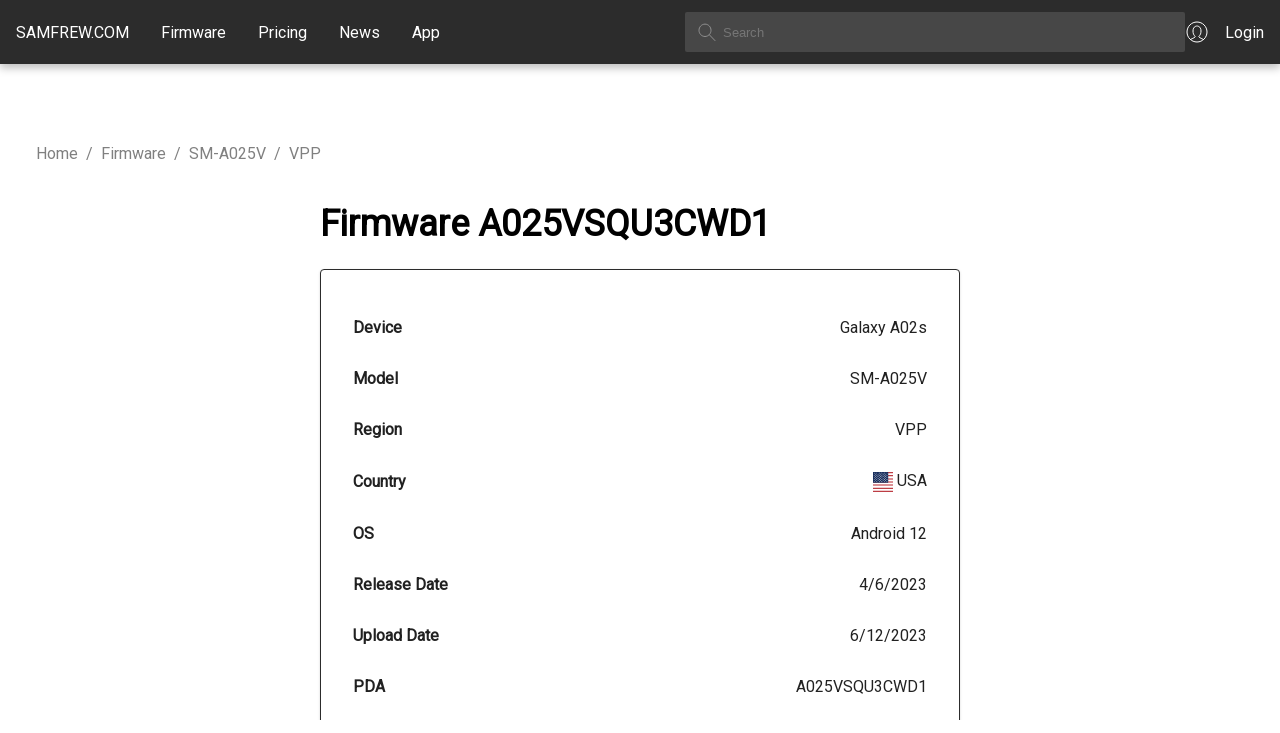

--- FILE ---
content_type: text/html; charset=utf-8
request_url: https://samfrew.com/download/Galaxy__A02s__/r9t7/VPP/A025VSQU3CWD1/A025VOYN3CWD1
body_size: 16109
content:
<!DOCTYPE html><html lang="en" class="__className_10f679"><head><meta charSet="utf-8"/><meta name="viewport" content="width=device-width, initial-scale=1"/><link rel="stylesheet" href="/_next/static/css/716e1319dcae92e7.css" data-precedence="next"/><link rel="stylesheet" href="/_next/static/css/30d74e5f93182a72.css" data-precedence="next"/><link rel="stylesheet" href="/_next/static/css/c0d8d72ee9e7a4a2.css" data-precedence="next"/><link rel="preload" as="script" fetchPriority="low" href="/_next/static/chunks/webpack-232b7641ac11175c.js"/><script src="/_next/static/chunks/4bd1b696-b1dd692e99ba93aa.js" async="" type="2fa15353b99453e8b7403a65-text/javascript"></script><script src="/_next/static/chunks/1684-6ac2ebe08242ac2b.js" async="" type="2fa15353b99453e8b7403a65-text/javascript"></script><script src="/_next/static/chunks/main-app-ccdb2cd92e15df7d.js" async="" type="2fa15353b99453e8b7403a65-text/javascript"></script><script src="/_next/static/chunks/47-eff841ee89f36e55.js" async="" type="2fa15353b99453e8b7403a65-text/javascript"></script><script src="/_next/static/chunks/7433-41cc96b76a16e040.js" async="" type="2fa15353b99453e8b7403a65-text/javascript"></script><script src="/_next/static/chunks/app/loading-694e2d8265133cf2.js" async="" type="2fa15353b99453e8b7403a65-text/javascript"></script><script src="/_next/static/chunks/6874-d30f7a42acaf8134.js" async="" type="2fa15353b99453e8b7403a65-text/javascript"></script><script src="/_next/static/chunks/app/global-error-0c447082a17870a8.js" async="" type="2fa15353b99453e8b7403a65-text/javascript"></script><script src="/_next/static/chunks/9347-1807facd8b772f7e.js" async="" type="2fa15353b99453e8b7403a65-text/javascript"></script><script src="/_next/static/chunks/3063-84bf815284d3210a.js" async="" type="2fa15353b99453e8b7403a65-text/javascript"></script><script src="/_next/static/chunks/2536-cb7ee9a4801d152d.js" async="" type="2fa15353b99453e8b7403a65-text/javascript"></script><script src="/_next/static/chunks/1560-d06e6fa9674ef8c4.js" async="" type="2fa15353b99453e8b7403a65-text/javascript"></script><script src="/_next/static/chunks/app/layout-2de55081fcca77ee.js" async="" type="2fa15353b99453e8b7403a65-text/javascript"></script><link rel="preload" href="https://www.googletagmanager.com/gtag/js?id=G-7LMW01DMNZ" as="script"/><link rel="preload" href="/ga4.js" as="script"/><meta name="next-size-adjust" content=""/><script src="/_next/static/chunks/polyfills-42372ed130431b0a.js" noModule="" type="2fa15353b99453e8b7403a65-text/javascript"></script></head><body><div hidden=""><!--$?--><template id="B:0"></template><!--/$--></div><header class="common_header__GiAEs"><div class="common_headerContainer__rlO6z"><div class="common_startSeparator__x1IYZ"></div><div class="common_headerLogoIcon__VRcMa"><a href="/"><img alt="Home" loading="lazy" width="24" height="24" decoding="async" data-nimg="1" style="color:transparent" src="/_next/static/media/homeIcon.9c5cbab2.svg"/></a></div><div class="common_headerLogo___UojA"><a class="common_headerLinkHighlight__b0Ctg" href="/">SAMFREW.COM</a></div><nav class="common_navbar__ZLaxA false"><div class="common_menuBars__9OLBr"><span></span><span></span><span></span></div><div class="common_navLinks__g_Ui8"><a class="common_headerLinkHighlight__b0Ctg" href="/firmware">Firmware</a><a class="common_headerLinkHighlight__b0Ctg" href="/pricing">Pricing</a><a class="common_headerLinkHighlight__b0Ctg" href="/news">News</a><a class="common_headerLinkHighlight__b0Ctg" href="/application">App</a></div></nav><div class="common_searchContainer__ytq6e"><form><input class="common_searchBox__62rJ4" type="text" placeholder="Search" value=""/></form></div><a class="common_myAccount__akZ3w" href="https://samfrew.com/auth/login"><img alt="My Account" loading="lazy" width="24" height="24" decoding="async" data-nimg="1" style="color:transparent" src="/_next/static/media/myAccountIcon.e2b0af43.svg"/><span class="common_headerLinkHighlight__b0Ctg">Login</span></a><div class="common_endSeparator__sZu1c"></div></div></header><main class="common_mainContentWrapper__HFM1o"><!--$?--><template id="B:1"></template><style data-emotion="css 1vppgrm">.css-1vppgrm{position:fixed;top:0;left:0;width:100%;z-index:1301;}</style><div class="MuiBox-root css-1vppgrm"><style data-emotion="css 1bkwg0l">.css-1bkwg0l{position:relative;overflow:hidden;display:block;height:4px;z-index:0;background-color:rgb(167, 202, 237);}@media print{.css-1bkwg0l{-webkit-print-color-adjust:exact;color-adjust:exact;}}</style><span class="MuiLinearProgress-root MuiLinearProgress-colorPrimary MuiLinearProgress-indeterminate css-1bkwg0l" role="progressbar"><style data-emotion="css y6kna5 animation-ozg7p2">.css-y6kna5{width:100%;position:absolute;left:0;bottom:0;top:0;-webkit-transition:-webkit-transform 0.2s linear;transition:transform 0.2s linear;transform-origin:left;background-color:#1976d2;width:auto;-webkit-animation:animation-ozg7p2 2.1s cubic-bezier(0.65, 0.815, 0.735, 0.395) infinite;animation:animation-ozg7p2 2.1s cubic-bezier(0.65, 0.815, 0.735, 0.395) infinite;}@-webkit-keyframes animation-ozg7p2{0%{left:-35%;right:100%;}60%{left:100%;right:-90%;}100%{left:100%;right:-90%;}}@keyframes animation-ozg7p2{0%{left:-35%;right:100%;}60%{left:100%;right:-90%;}100%{left:100%;right:-90%;}}</style><span class="MuiLinearProgress-bar MuiLinearProgress-bar1 MuiLinearProgress-barColorPrimary MuiLinearProgress-bar1Indeterminate css-y6kna5"></span><style data-emotion="css mddmmv animation-19gglwu">.css-mddmmv{width:100%;position:absolute;left:0;bottom:0;top:0;-webkit-transition:-webkit-transform 0.2s linear;transition:transform 0.2s linear;transform-origin:left;--LinearProgressBar2-barColor:#1976d2;background-color:var(--LinearProgressBar2-barColor, currentColor);width:auto;-webkit-animation:animation-19gglwu 2.1s cubic-bezier(0.165, 0.84, 0.44, 1) 1.15s infinite;animation:animation-19gglwu 2.1s cubic-bezier(0.165, 0.84, 0.44, 1) 1.15s infinite;}@-webkit-keyframes animation-19gglwu{0%{left:-200%;right:100%;}60%{left:107%;right:-8%;}100%{left:107%;right:-8%;}}@keyframes animation-19gglwu{0%{left:-200%;right:100%;}60%{left:107%;right:-8%;}100%{left:107%;right:-8%;}}</style><span class="MuiLinearProgress-bar MuiLinearProgress-bar2 MuiLinearProgress-barColorPrimary MuiLinearProgress-bar2Indeterminate css-mddmmv"></span></span></div><!--/$--></main><footer><div class="common_footer___fhD_"><div class="common_footerLinkGroup__gmaJo">© 2015, 2025 <!-- -->Samfrew.com</div><div class="common_footerLinkGroup__gmaJo common_footerTest__1z11t">Disclaimer: Flashing Samsung firmware is a risky process that can potentially brick your device. By flashing firmware, you are modifying the software on your device, and if anything goes wrong, your device may become unusable.</div></div><div class="common_footerLinkPages__Ar1jU"><a style="color:#4051E1" href="/cdn-cgi/l/email-protection#5e2d2b2e2e312c2a1e2d3f33382c3b29703d3133"><span class="__cf_email__" data-cfemail="37444247475845437744565a514552401954585a">[email&#160;protected]</span></a>   <a href="/privacy-policy">Privacy Policy</a>   <a href="/tos">Terms of Service</a></div></footer><script data-cfasync="false" src="/cdn-cgi/scripts/5c5dd728/cloudflare-static/email-decode.min.js"></script><script src="/_next/static/chunks/webpack-232b7641ac11175c.js" async="" type="2fa15353b99453e8b7403a65-text/javascript"></script><div hidden id="S:1"><template id="P:2"></template><!--$?--><template id="B:3"></template><!--/$--></div><script type="2fa15353b99453e8b7403a65-text/javascript">(self.__next_f=self.__next_f||[]).push([0])</script><script type="2fa15353b99453e8b7403a65-text/javascript">self.__next_f.push([1,"1:\"$Sreact.fragment\"\n3:I[7555,[],\"\"]\n4:I[1295,[],\"\"]\n6:I[9665,[],\"OutletBoundary\"]\n9:I[4911,[],\"AsyncMetadataOutlet\"]\nb:I[2604,[\"47\",\"static/chunks/47-eff841ee89f36e55.js\",\"7433\",\"static/chunks/7433-41cc96b76a16e040.js\",\"4209\",\"static/chunks/app/loading-694e2d8265133cf2.js\"],\"default\"]\nc:I[9665,[],\"ViewportBoundary\"]\ne:I[9665,[],\"MetadataBoundary\"]\n10:I[3188,[\"6874\",\"static/chunks/6874-d30f7a42acaf8134.js\",\"4219\",\"static/chunks/app/global-error-0c447082a17870a8.js\"],\"default\"]\n11:\"$Sreact.suspense\"\n12:I[4911,[],\"AsyncMetadata\"]\n14:I[3846,[\"47\",\"static/chunks/47-eff841ee89f36e55.js\",\"6874\",\"static/chunks/6874-d30f7a42acaf8134.js\",\"9347\",\"static/chunks/9347-1807facd8b772f7e.js\",\"3063\",\"static/chunks/3063-84bf815284d3210a.js\",\"2536\",\"static/chunks/2536-cb7ee9a4801d152d.js\",\"1560\",\"static/chunks/1560-d06e6fa9674ef8c4.js\",\"7177\",\"static/chunks/app/layout-2de55081fcca77ee.js\"],\"LoadingProvider\"]\n15:I[3477,[\"47\",\"static/chunks/47-eff841ee89f36e55.js\",\"6874\",\"static/chunks/6874-d30f7a42acaf8134.js\",\"9347\",\"static/chunks/9347-1807facd8b772f7e.js\",\"3063\",\"static/chunks/3063-84bf815284d3210a.js\",\"2536\",\"static/chunks/2536-cb7ee9a4801d152d.js\",\"1560\",\"static/chunks/1560-d06e6fa9674ef8c4.js\",\"7177\",\"static/chunks/app/layout-2de55081fcca77ee.js\"],\"default\"]\n:HL[\"/_next/static/media/c4a2ca76cbcd952a-s.p.woff2\",\"font\",{\"crossOrigin\":\"\",\"type\":\"font/woff2\"}]\n:HL[\"/_next/static/css/716e1319dcae92e7.css\",\"style\"]\n:HL[\"/_next/static/css/30d74e5f93182a72.css\",\"style\"]\n:HL[\"/_next/static/css/c0d8d72ee9e7a4a2.css\",\"style\"]\n"])</script><script type="2fa15353b99453e8b7403a65-text/javascript">self.__next_f.push([1,"0:{\"P\":null,\"b\":\"1QBE1PSYtVB0v9t5MPhkL\",\"p\":\"\",\"c\":[\"\",\"download\",\"Galaxy__A02s__\",\"r9t7\",\"VPP\",\"A025VSQU3CWD1\",\"A025VOYN3CWD1\"],\"i\":false,\"f\":[[[\"\",{\"children\":[\"download\",{\"children\":[[\"slugs\",\"Galaxy__A02s__/r9t7/VPP/A025VSQU3CWD1/A025VOYN3CWD1\",\"c\"],{\"children\":[\"__PAGE__\",{}]}]}]},\"$undefined\",\"$undefined\",true],[\"\",[\"$\",\"$1\",\"c\",{\"children\":[[[\"$\",\"link\",\"0\",{\"rel\":\"stylesheet\",\"href\":\"/_next/static/css/716e1319dcae92e7.css\",\"precedence\":\"next\",\"crossOrigin\":\"$undefined\",\"nonce\":\"$undefined\"}],[\"$\",\"link\",\"1\",{\"rel\":\"stylesheet\",\"href\":\"/_next/static/css/30d74e5f93182a72.css\",\"precedence\":\"next\",\"crossOrigin\":\"$undefined\",\"nonce\":\"$undefined\"}]],\"$L2\"]}],{\"children\":[\"download\",[\"$\",\"$1\",\"c\",{\"children\":[null,[\"$\",\"$L3\",null,{\"parallelRouterKey\":\"children\",\"error\":\"$undefined\",\"errorStyles\":\"$undefined\",\"errorScripts\":\"$undefined\",\"template\":[\"$\",\"$L4\",null,{}],\"templateStyles\":\"$undefined\",\"templateScripts\":\"$undefined\",\"notFound\":\"$undefined\",\"forbidden\":\"$undefined\",\"unauthorized\":\"$undefined\"}]]}],{\"children\":[[\"slugs\",\"Galaxy__A02s__/r9t7/VPP/A025VSQU3CWD1/A025VOYN3CWD1\",\"c\"],[\"$\",\"$1\",\"c\",{\"children\":[null,[\"$\",\"$L3\",null,{\"parallelRouterKey\":\"children\",\"error\":\"$undefined\",\"errorStyles\":\"$undefined\",\"errorScripts\":\"$undefined\",\"template\":[\"$\",\"$L4\",null,{}],\"templateStyles\":\"$undefined\",\"templateScripts\":\"$undefined\",\"notFound\":\"$undefined\",\"forbidden\":\"$undefined\",\"unauthorized\":\"$undefined\"}]]}],{\"children\":[\"__PAGE__\",[\"$\",\"$1\",\"c\",{\"children\":[\"$L5\",[[\"$\",\"link\",\"0\",{\"rel\":\"stylesheet\",\"href\":\"/_next/static/css/c0d8d72ee9e7a4a2.css\",\"precedence\":\"next\",\"crossOrigin\":\"$undefined\",\"nonce\":\"$undefined\"}]],[\"$\",\"$L6\",null,{\"children\":[\"$L7\",\"$L8\",[\"$\",\"$L9\",null,{\"promise\":\"$@a\"}]]}]]}],{},null,false]},null,false]},null,false]},[[\"$\",\"$Lb\",\"l\",{}],[],[]],false],[\"$\",\"$1\",\"h\",{\"children\":[null,[\"$\",\"$1\",\"d-54Ifk4LPxSICQLTTaBTv\",{\"children\":[[\"$\",\"$Lc\",null,{\"children\":\"$Ld\"}],[\"$\",\"meta\",null,{\"name\":\"next-size-adjust\",\"content\":\"\"}]]}],[\"$\",\"$Le\",null,{\"children\":\"$Lf\"}]]}],false]],\"m\":\"$undefined\",\"G\":[\"$10\",[[\"$\",\"link\",\"0\",{\"rel\":\"stylesheet\",\"href\":\"/_next/static/css/c0d8d72ee9e7a4a2.css\",\"precedence\":\"next\",\"crossOrigin\":\"$undefined\",\"nonce\":\"$undefined\"}],[\"$\",\"link\",\"1\",{\"rel\":\"stylesheet\",\"href\":\"/_next/static/css/30d74e5f93182a72.css\",\"precedence\":\"next\",\"crossOrigin\":\"$undefined\",\"nonce\":\"$undefined\"}]]],\"s\":false,\"S\":false}\n"])</script><script type="2fa15353b99453e8b7403a65-text/javascript">self.__next_f.push([1,"f:[\"$\",\"div\",null,{\"hidden\":true,\"children\":[\"$\",\"$11\",null,{\"fallback\":null,\"children\":[\"$\",\"$L12\",null,{\"promise\":\"$@13\"}]}]}]\n2:[\"$\",\"html\",null,{\"lang\":\"en\",\"className\":\"__className_10f679\",\"children\":[\"$\",\"body\",null,{\"children\":[\"$\",\"$L14\",null,{\"children\":[[\"$\",\"$L15\",null,{\"country\":\"US\",\"children\":[\"$\",\"$L3\",null,{\"parallelRouterKey\":\"children\",\"error\":\"$undefined\",\"errorStyles\":\"$undefined\",\"errorScripts\":\"$undefined\",\"template\":[\"$\",\"$L4\",null,{}],\"templateStyles\":\"$undefined\",\"templateScripts\":\"$undefined\",\"notFound\":[[[\"$\",\"title\",null,{\"children\":\"404: This page could not be found.\"}],[\"$\",\"div\",null,{\"style\":{\"fontFamily\":\"system-ui,\\\"Segoe UI\\\",Roboto,Helvetica,Arial,sans-serif,\\\"Apple Color Emoji\\\",\\\"Segoe UI Emoji\\\"\",\"height\":\"100vh\",\"textAlign\":\"center\",\"display\":\"flex\",\"flexDirection\":\"column\",\"alignItems\":\"center\",\"justifyContent\":\"center\"},\"children\":[\"$\",\"div\",null,{\"children\":[[\"$\",\"style\",null,{\"dangerouslySetInnerHTML\":{\"__html\":\"body{color:#000;background:#fff;margin:0}.next-error-h1{border-right:1px solid rgba(0,0,0,.3)}@media (prefers-color-scheme:dark){body{color:#fff;background:#000}.next-error-h1{border-right:1px solid rgba(255,255,255,.3)}}\"}}],[\"$\",\"h1\",null,{\"className\":\"next-error-h1\",\"style\":{\"display\":\"inline-block\",\"margin\":\"0 20px 0 0\",\"padding\":\"0 23px 0 0\",\"fontSize\":24,\"fontWeight\":500,\"verticalAlign\":\"top\",\"lineHeight\":\"49px\"},\"children\":404}],[\"$\",\"div\",null,{\"style\":{\"display\":\"inline-block\"},\"children\":[\"$\",\"h2\",null,{\"style\":{\"fontSize\":14,\"fontWeight\":400,\"lineHeight\":\"49px\",\"margin\":0},\"children\":\"This page could not be found.\"}]}]]}]}]],[]],\"forbidden\":\"$undefined\",\"unauthorized\":\"$undefined\"}]}],false]}]}]}]\n8:null\nd:[[\"$\",\"meta\",\"0\",{\"charSet\":\"utf-8\"}],[\"$\",\"meta\",\"1\",{\"name\":\"viewport\",\"content\":\"width=device-width, initial-scale=1\"}]]\n7:null\n"])</script><script type="2fa15353b99453e8b7403a65-text/javascript">self.__next_f.push([1,"16:I[264,[\"47\",\"static/chunks/47-eff841ee89f36e55.js\",\"6874\",\"static/chunks/6874-d30f7a42acaf8134.js\",\"9347\",\"static/chunks/9347-1807facd8b772f7e.js\",\"6413\",\"static/chunks/6413-423bfcf775271f84.js\",\"7863\",\"static/chunks/7863-434dd67e596ba772.js\",\"1092\",\"static/chunks/1092-0706c1e4e6aed803.js\",\"2536\",\"static/chunks/2536-cb7ee9a4801d152d.js\",\"4706\",\"static/chunks/app/download/%5B...slugs%5D/page-cb7058620470aabe.js\"],\"FirmwarePage\"]\n17:I[7083,[\"47\",\"static/chunks/47-eff841ee89f36e55.js\",\"6874\",\"static/chunks/6874-d30f7a42acaf8134.js\",\"9347\",\"static/chunks/9347-1807facd8b772f7e.js\",\"6413\",\"static/chunks/6413-423bfcf775271f84.js\",\"7863\",\"static/chunks/7863-434dd67e596ba772.js\",\"1092\",\"static/chunks/1092-0706c1e4e6aed803.js\",\"2536\",\"static/chunks/2536-cb7ee9a4801d152d.js\",\"4706\",\"static/chunks/app/download/%5B...slugs%5D/page-cb7058620470aabe.js\"],\"Cards\"]\n"])</script><script type="2fa15353b99453e8b7403a65-text/javascript">self.__next_f.push([1,"a:{\"metadata\":[[\"$\",\"title\",\"0\",{\"children\":\"Samsung Galaxy A02s (SM-A025V) Android 12 Firmware (A025VSQU3CWD1) – USA | SamFrew\"}],[\"$\",\"meta\",\"1\",{\"name\":\"description\",\"content\":\"Download Android 12 firmware update for the Samsung Galaxy A02s (SM-A025V) in USA (VPP). Released on 4/6/2023. File size approximately 4.1 GB.\"}],[\"$\",\"meta\",\"2\",{\"name\":\"author\",\"content\":\"Samfrew\"}],[\"$\",\"meta\",\"3\",{\"name\":\"keywords\",\"content\":\"Samsung firmware, Galaxy firmware, Samsung updates, firmware download, Samsung software\"}],[\"$\",\"meta\",\"4\",{\"name\":\"creator\",\"content\":\"Samfrew\"}],[\"$\",\"meta\",\"5\",{\"name\":\"publisher\",\"content\":\"Samfrew\"}],[\"$\",\"meta\",\"6\",{\"name\":\"robots\",\"content\":\"index, follow\"}],[\"$\",\"meta\",\"7\",{\"name\":\"googlebot\",\"content\":\"index, follow, max-image-preview:large, max-snippet:-1\"}],[\"$\",\"meta\",\"8\",{\"name\":\"format-detection\",\"content\":\"telephone=no, email=no\"}],[\"$\",\"meta\",\"9\",{\"property\":\"og:title\",\"content\":\"Samfrew\"}],[\"$\",\"meta\",\"10\",{\"property\":\"og:description\",\"content\":\"Your ultimate hub for original Samsung Galaxy firmware updates, downloads, and news.\"}],[\"$\",\"meta\",\"11\",{\"property\":\"og:url\",\"content\":\"https://samfrew.com\"}],[\"$\",\"meta\",\"12\",{\"property\":\"og:site_name\",\"content\":\"Samfrew\"}],[\"$\",\"meta\",\"13\",{\"property\":\"og:locale\",\"content\":\"en_US\"}],[\"$\",\"meta\",\"14\",{\"property\":\"og:image\",\"content\":\"https://samfrew.com/png/og.png\"}],[\"$\",\"meta\",\"15\",{\"property\":\"og:image:width\",\"content\":\"1200\"}],[\"$\",\"meta\",\"16\",{\"property\":\"og:image:height\",\"content\":\"630\"}],[\"$\",\"meta\",\"17\",{\"property\":\"og:image:alt\",\"content\":\"Samsung Firmware Repository\"}],[\"$\",\"meta\",\"18\",{\"property\":\"og:type\",\"content\":\"website\"}],[\"$\",\"meta\",\"19\",{\"name\":\"twitter:card\",\"content\":\"summary_large_image\"}],[\"$\",\"meta\",\"20\",{\"name\":\"twitter:title\",\"content\":\"Samfrew\"}],[\"$\",\"meta\",\"21\",{\"name\":\"twitter:description\",\"content\":\"Your ultimate hub for original Samsung Galaxy firmware updates, downloads, and news.\"}],[\"$\",\"meta\",\"22\",{\"name\":\"twitter:image\",\"content\":\"https://samfrew.com/png/og.png\"}],[\"$\",\"link\",\"23\",{\"rel\":\"icon\",\"href\":\"/favicon.ico\",\"type\":\"image/x-icon\",\"sizes\":\"16x16\"}]],\"error\":null,\"digest\":\"$undefined\"}\n"])</script><script type="2fa15353b99453e8b7403a65-text/javascript">self.__next_f.push([1,"13:{\"metadata\":\"$a:metadata\",\"error\":null,\"digest\":\"$undefined\"}\n"])</script><script type="2fa15353b99453e8b7403a65-text/javascript">self.__next_f.push([1,"5:[\"$\",\"$L16\",null,{\"firmware\":{\"unq\":\"r9t7\",\"device\":\"Galaxy A02s\",\"model\":\"SM-A025V\",\"region\":\"VPP\",\"pda\":\"A025VSQU3CWD1\",\"csc\":\"A025VOYN3CWD1\",\"os\":\"12\",\"build\":\"2023-04-06 00:00:00\",\"changelist\":\"24348486\",\"upload\":\"2023-06-12 10:35:59\",\"serverFileName\":\"VPP-A025VSQU3CWD1-20230515124207.zip\",\"serverFileSize\":4453334292,\"country\":\"USA\",\"countryISO\":\"US\",\"cscCards\":[\"$\",\"$L17\",null,{\"children\":[\"$\",\"div\",null,{\"className\":\"download_cscInfo__s4_6h\",\"children\":[[[\"$\",\"div\",\"0DisplayNetworkID\",{\"className\":\"download_cscDetails___rQ6c\",\"children\":[[\"$\",\"div\",null,{\"children\":\"Network ID \"}],[\"$\",\"div\",null,{\"children\":\"NW01524\"}]]}],[\"$\",\"div\",\"0DisplayNetworkName\",{\"className\":\"download_cscDetails___rQ6c\",\"children\":[[\"$\",\"div\",null,{\"children\":\"Network Name \"}],[\"$\",\"div\",null,{\"children\":\"Verizon Wireless\"}]]}],[\"$\",\"div\",\"0DisplayNetworkCountry\",{\"className\":\"download_cscDetails___rQ6c\",\"children\":[[\"$\",\"div\",null,{\"children\":\"Network Country \"}],[\"$\",\"div\",null,{\"children\":[[\"$\",\"img\",null,{\"src\":\"https://cdnjs.cloudflare.com/ajax/libs/flag-icon-css/3.4.3/flags/1x1/us.svg\",\"style\":{\"display\":\"inline-block\",\"width\":\"1em\",\"height\":\"1em\",\"verticalAlign\":\"middle\",\"fontSize\":\"1.25em\",\"lineHeight\":\"1.25em\"}}],\" \",\"United States of America\"]}]]}],[\"$\",\"div\",\"0DisplayNetworkBands\",{\"className\":\"download_cscDetails___rQ6c\",\"children\":[[\"$\",\"div\",null,{\"children\":\"Network Bands \"}],[\"$\",\"div\",null,{\"style\":{\"maxWidth\":\"10rem\"},\"children\":\"LTE 700\"}]]}],[\"$\",\"hr\",null,{}]],\"$undefined\",\"$undefined\",\"$undefined\",\"$undefined\",[[\"$\",\"div\",\"5DisplayNetworkID\",{\"className\":\"download_cscDetails___rQ6c\",\"children\":[[\"$\",\"div\",null,{\"children\":\"Network ID \"}],[\"$\",\"div\",null,{\"children\":\"NW01529\"}]]}],[\"$\",\"div\",\"5DisplayNetworkName\",{\"className\":\"download_cscDetails___rQ6c\",\"children\":[[\"$\",\"div\",null,{\"children\":\"Network Name \"}],[\"$\",\"div\",null,{\"children\":\"VZW TEST\"}]]}],[\"$\",\"div\",\"5DisplayNetworkCountry\",{\"className\":\"download_cscDetails___rQ6c\",\"children\":[[\"$\",\"div\",null,{\"children\":\"Network Country \"}],[\"$\",\"div\",null,{\"children\":[\"$undefined\",\" \",null]}]]}],[\"$\",\"div\",\"5DisplayNetworkBands\",{\"className\":\"download_cscDetails___rQ6c\",\"children\":[[\"$\",\"div\",null,{\"children\":\"Network Bands \"}],[\"$\",\"div\",null,{\"style\":{\"maxWidth\":\"10rem\"},\"children\":\"any\"}]]}],[\"$\",\"hr\",null,{}]],\"$undefined\",\"$undefined\",\"$undefined\",\"$undefined\",\"$undefined\",\"$undefined\",\"$undefined\",\"$undefined\",[[\"$\",\"div\",\"14DisplayNetworkID\",{\"className\":\"download_cscDetails___rQ6c\",\"children\":[[\"$\",\"div\",null,{\"children\":\"Network ID \"}],[\"$\",\"div\",null,{\"children\":\"NW01842\"}]]}],[\"$\",\"div\",\"14DisplayNetworkName\",{\"className\":\"download_cscDetails___rQ6c\",\"children\":[[\"$\",\"div\",null,{\"children\":\"Network Name \"}],[\"$\",\"div\",null,{\"children\":\"Verizon Wireless\"}]]}],[\"$\",\"div\",\"14DisplayNetworkCountry\",{\"className\":\"download_cscDetails___rQ6c\",\"children\":[[\"$\",\"div\",null,{\"children\":\"Network Country \"}],[\"$\",\"div\",null,{\"children\":[[\"$\",\"img\",null,{\"src\":\"https://cdnjs.cloudflare.com/ajax/libs/flag-icon-css/3.4.3/flags/1x1/us.svg\",\"style\":{\"display\":\"inline-block\",\"width\":\"1em\",\"height\":\"1em\",\"verticalAlign\":\"middle\",\"fontSize\":\"1.25em\",\"lineHeight\":\"1.25em\"}}],\" \",\"United States of America\"]}]]}],[\"$\",\"div\",\"14DisplayNetworkBands\",{\"className\":\"download_cscDetails___rQ6c\",\"children\":[[\"$\",\"div\",null,{\"children\":\"Network Bands \"}],[\"$\",\"div\",null,{\"style\":{\"maxWidth\":\"10rem\"},\"children\":\"LTE 700\"}]]}],[\"$\",\"hr\",null,{}]],\"$undefined\",\"$undefined\",\"$undefined\",\"$undefined\",\"$undefined\",\"$undefined\",\"$undefined\",\"$undefined\",\"$undefined\",\"$undefined\",\"$undefined\",\"$undefined\",\"$undefined\"]}]}]},\"imeiModels\":[\"SM-G611FF\",\"SM-F700N\",\"SM-N960N\",\"SM-J710MN\",\"SM-A037G\",\"SM-G900K\",\"SM-J327T\",\"SM-F721U1\",\"SM-J730G\",\"SM-J320AZ\",\"SM-J730FM\",\"SM-G390F\",\"SM-F707N\",\"SM-G531M\",\"GT-I8552\",\"SM-F9160\",\"SM-T835N\",\"GT-I8268\",\"SM-G9910\",\"SM-A716V\",\"SM-S918W\",\"SM-G970F\",\"SM-J737VPP\",\"SM-F916W\",\"SM-G750F\",\"SM-A326K\",\"SM-A826S\",\"SM-F946N\",\"SHV-E330S\",\"SM-A305F\",\"SM-C900F\",\"SM-N9008\",\"SM-S9180\",\"SM-E625F\",\"SM-J260F\",\"SM-A505FN\",\"SM-G991W\",\"SM-G900L\",\"SM-G318HZ\",\"SM-N910C\",\"SM-E225F\",\"SM-G996U\",\"SM-C115\",\"SM-J200Y\",\"SM-A225F\",\"SM-G360AZ\",\"SM-G525N\",\"SM-G530BT\",\"SM-T736B\",\"SM-S111DL\",\"SM-T365\",\"SM-G900FD\",\"SM-M426B\",\"SM-M022M\",\"SM-A205S\",\"GT-S7560\",\"SM-A136W\",\"SM-G920P\",\"SM-G360T\",\"SM-G9700\",\"SM-A217M\",\"SM-F936W\",\"SM-G550T1\",\"SM-J701F\",\"SM-A205U1\",\"SM-G985F\",\"SM-J500G\",\"SM-G901F\",\"SPH-L720\",\"SM-A405FM\",\"SM-G885S\",\"SM-F9360\",\"SM-A346E\",\"SM-G970W\",\"SM-X906B\",\"SM-G750H\",\"SM-J727P\",\"SM-A526U\",\"SM-A3050\",\"SM-C9000\",\"SM-T297\",\"SM-J337AZ\",\"SCH-I535\",\"SM-T819C\",\"SM-A510FD\",\"SM-G781N\",\"SM-J415N\",\"GT-I9000\",\"SM-A516U\",\"GT-S6500\",\"SM-M317F\",\"SM-G988U1\",\"SM-A500G\",\"SM-A3460\",\"SM-T290\",\"SM-J327U\",\"SM-A700FD\",\"SC-54C\",\"SM-N976N\",\"SM-T597P\",\"SM-J337T\",\"SM-N920C\",\"GT-I8730\",\"GT-I9070\",\"SM-F731U1\",\"SM-G9550\",\"SM-G532M\",\"SM-J320R4\",\"SM-A307GN\",\"SM-M045F\",\"SM-G6100\",\"SM-A750GN\",\"SM-T580\",\"SM-P200\",\"SM-A736B\",\"SM-S908U1\",\"SM-G780F\",\"SM-N9106W\",\"SM-J737P\",\"SM-M205M\",\"SM-A536U\",\"SM-G570Y\",\"SM-A700L\",\"SM-F9260\",\"SM-A260F\",\"SM-G900I\",\"SM-T561M\",\"GT-I8190L\",\"SM-N975U1\",\"SM-A055F\",\"SM-A530N\",\"SM-T111\",\"GT-S7390\",\"SM-A336N\",\"SM-A013F\",\"SM-F926W\",\"SM-T870\",\"GT-I8200L\",\"SM-S536DL\",\"SM-N750\",\"SM-G930P\",\"SM-A426U1\",\"SM-G955F\",\"SM-A716B\",\"GT-N5120\",\"SM-A235F\",\"GT-S6500L\",\"SM-S916N\",\"GT-I9060I\",\"SM-J250G\",\"SM-A245N\",\"SM-F711U1\",\"SM-G610F\",\"SM-T575\",\"SM-A215W\",\"SM-F707B\",\"GT-I9260\",\"SM-X900\",\"SM-A515W\",\"SM-A115AZ\",\"SM-S901E\",\"SM-F900F\",\"SM-C701F\",\"SM-T377W\",\"SM-J701MT\",\"SM-J510GN\",\"SM-A107F\",\"SM-M017F\",\"SM-G313HZ\",\"SM-F946B\",\"SM-A600G\",\"SM-N981U\",\"SM-G9280\",\"SM-S236DL\",\"SM-A505GT\",\"SM-J320P\",\"SM-E146B\",\"SM-G960U1\",\"SM-M405F\",\"SM-G389F\",\"SM-T387V\",\"SM-A705W\",\"SM-G935S\",\"SM-A146B\",\"SM-A146M\",\"SM-G950FD\",\"GT-S5570\",\"SM-G950N\",\"SM-J105B\",\"SM-J327P\",\"SM-A7050\",\"SM-X205N\",\"SM-A236U\",\"SM-F9000\",\"SM-C7010\",\"SM-N976V\",\"GT-I9505\",\"SM-A326B\",\"SM-A546S\",\"SM-G965U\",\"GT-S5360\",\"SM-G930R4\",\"SHV-E330K\",\"SM-N900S\",\"SM-T805\",\"SM-J410F\",\"SM-T500\",\"SM-G928F\",\"SM-J727T\",\"SM-J330G\",\"SM-J737U\",\"SCV31\",\"SM-G920AZ\",\"SM-A217N\",\"SM-A515F\",\"SM-G530H\",\"SM-J700M\",\"SM-P905V\",\"SM-N986W\",\"SM-S911U1\",\"SM-A037U\",\"SM-G781V\",\"SM-A125U\",\"SM-G530W\",\"SM-G920T\",\"SM-A546U1\",\"SM-A705F\",\"SM-N9860\",\"SM-G990B\",\"SM-G998U1\",\"GT-S5301L\",\"SC-54B\",\"SM-A015U1\",\"SM-A705GM\",\"SCV49\",\"SM-S906U\",\"SCG02\",\"SM-J337P\",\"SM-N976B\",\"SCG10\",\"SM-T509\",\"SM-A102N\",\"SM-J100H\",\"SM-A025U1\",\"SM-A505U1\",\"SM-J200G\",\"SM-G355M\",\"SM-T720\",\"SM-A145R\",\"GT-I9152P\",\"404SC\",\"SM-G313M\",\"GT-I9082\",\"SM-A115U\",\"SM-T719\",\"GT-I9152\",\"SM-X706C\",\"SM-G986U\",\"SC-53D\",\"SM-G781B\",\"SM-A226BR\",\"SM-T677A\",\"SM-C111\",\"SM-M115F\",\"SM-J500Y\",\"SM-A525F\",\"SM-J810F\",\"SM-W2015\",\"SM-N910F\",\"SM-T805Y\",\"SM-A800S\",\"SM-S115DL\",\"SM-G360G\",\"SM-A605FN\",\"SM-G900V\",\"SM-A510M\",\"SGH-I337\",\"SM-M546B\",\"SM-A205FN\",\"GT-I9300I\",\"SM-J100F\",\"SM-A245M\",\"SM-A135U\",\"SM-J710FQ\",\"SCV39\",\"SM-R750A\",\"SM-T727R4\",\"SM-G930T\",\"SM-G9810\",\"SM-A015T1\",\"SM-A750N\",\"SM-G350E\",\"SM-S916B\",\"SM-A105M\",\"SC-03E\",\"SM-G981W\",\"SM-S711U\",\"GT-I9195I\",\"SM-A336M\",\"SGH-T999\",\"SM-G930AZ\",\"SM-A5009\",\"SM-X810\",\"SM-M135F\",\"SM-M215G\",\"GT-I9500\",\"SM-A600P\",\"SM-J320G\",\"SM-G973U\",\"SM-S135DL\",\"SM-S9010\",\"SM-J600G\",\"SCV41\",\"SM-M307FN\",\"SM-G975N\",\"SHV-E230K\",\"SM-J320VPP\",\"SM-J415GN\",\"SM-G715U\",\"SM-T727U\",\"SM-N910H\",\"SM-A336B\",\"SM-S901W\",\"GT-S5660\",\"SM-G313F\",\"SM-T225N\",\"SM-T715\",\"SM-T705M\",\"SM-N981U1\",\"SM-G981B\",\"SM-M127F\",\"GT-I9192\",\"SM-G357FZ\",\"SM-G925T\",\"SM-G900W8\",\"SM-G610K\",\"SM-S916W\",\"SM-S127DL\",\"SM-A700F\",\"SM-T377V\",\"SM-T807\",\"SCV40\",\"SM-G928V\",\"SM-A205G\",\"SM-S9160\",\"SM-N920V\",\"SM-T595\",\"SM-S901B\",\"SM-F926N\",\"SM-A236U1\",\"SM-T827V\",\"SM-A510F\",\"SM-J415F\",\"SM-M115M\",\"SM-A525M\",\"SM-T505\",\"SM-A530W\",\"SM-A707F\",\"SM-J810M\",\"SM-N900\",\"SM-J600FN\",\"SM-T387W\",\"SM-A3360\",\"SM-A305YN\",\"SM-J320FN\",\"SM-P355M\",\"SM-T285\",\"GT-S6500D\",\"SM-G960U\",\"SM-G610L\",\"SM-G398FN\",\"SM-G355H\",\"SM-T975N\",\"SM-G955FD\",\"SM-S134DL\",\"SM-N9760\",\"SM-J727T1\",\"SM-A105F\",\"SM-E7000\",\"SM-E700H\",\"SM-G313H\",\"SM-M015F\",\"SM-G990E\",\"SM-G720N0\",\"SM-T735\",\"SM-G930S\",\"SM-A235N\",\"SM-P601\",\"SM-G965U1\",\"SM-A115A\",\"SM-J100M\",\"SM-A245F\",\"SM-A605G\",\"SM-G998U\",\"SM-J3308\",\"GT-P7300\",\"SM-A7070\",\"SM-J120AZ\",\"SCV37\",\"SM-A015U\",\"SM-G7810\",\"SM-G920T1\",\"SM-A546U\",\"SM-G611F\",\"SM-A125U1\",\"SM-A5100\",\"SM-G530FZ\",\"SM-A530F\",\"SM-S911U\",\"SM-A037U1\",\"SM-A346N\",\"SM-G781W\",\"SM-F415F\",\"SM-J737S\",\"GT-S7580\",\"SCG11\",\"SC-52A\",\"SM-A022G\",\"SM-A115U1\",\"SM-J530F\",\"SM-J321AZ\",\"SM-A107M\",\"SM-A6060\",\"SM-A025U\",\"SM-J330FN\",\"SM-M346B2\",\"SM-G970N\",\"SM-A505U\",\"SM-A315G\",\"GT-S6810\",\"SM-A305N\",\"SM-A520W\",\"SPH-L720T\",\"SC-42A\",\"SM-M236B\",\"SM-J510H\",\"SM-A326W\",\"SM-N935F\",\"SM-S906U1\",\"SM-F936N\",\"SM-A750C\",\"SM-T837V\",\"SM-M025F\",\"SM-N960F\",\"SM-F700F\",\"SM-S337TL\",\"SM-G977N\",\"SM-X700\",\"SM-T385M\",\"SM-T311\",\"SM-G990W\",\"SM-F907B\",\"SM-G530M\",\"SM-J700H\",\"SM-G900H\",\"SM-G935T\",\"SM-G9900\",\"SM-N986B\",\"SM-J105F\",\"SM-G986U1\",\"SM-S711U1\",\"SM-G981V\",\"SM-G991N\",\"SM-A600FN\",\"SM-F946W\",\"SM-J120ZN\",\"SM-A520F\",\"SM-N915F\",\"SM-F916N\",\"SM-F7070\",\"SM-J727S\",\"SM-J510F\",\"SM-N900T\",\"SM-J3119S\",\"SM-P613\",\"SCV47\",\"SM-A135U1\",\"SM-S918N\",\"SM-A336E\",\"GT-N7000\",\"SC-52C\",\"SC-05G\",\"SM-F9460\",\"SM-G600FY\",\"SM-A415F\",\"SM-G715U1\",\"SM-G525F\",\"SM-N9600\",\"SM-T725\",\"GT-S6810L\",\"SM-G920S\",\"SM-X808U\",\"SM-J737T1\",\"SM-N910V\",\"SM-S124DL\",\"GT-N5100\",\"SM-A146W\",\"SM-J105H\",\"SM-A710S\",\"SM-G973U1\",\"SM-J700F\",\"SM-G900F\",\"SM-T715Y\",\"SM-A145P\",\"SM-T331\",\"SC-55B\",\"SM-N960W\",\"SM-A015AZ\",\"SM-S901N\",\"SM-F926B\",\"SM-N950U\",\"SC-52B\",\"SM-G990U2\",\"SM-A300H\",\"SM-J327T1\",\"SM-A015G\",\"SM-M105G\",\"SM-G975W\",\"SM-F721U\",\"SM-G130HN\",\"SM-J600GT\",\"SM-G980F\",\"SM-G318H\",\"SM-S146VL\",\"SCG08\",\"GT-I9506\",\"SM-G9750\",\"SM-M325F\",\"SC-02G\",\"SCV33\",\"SM-A7160\",\"SM-G981N\",\"SM-J210F\",\"SM-P585Y\",\"SM-G532F\",\"SM-G9298\",\"SM-N910K\",\"SM-A013M\",\"SM-A500FU\",\"SM-G386U\",\"GT-S7390G\",\"SM-G715FN\",\"SM-A346M\",\"SM-A055M\",\"SM-G7102\",\"GT-S7572\",\"SM-A300F\",\"SM-T555\",\"SM-A346B\",\"SM-J610F\",\"SM-G975F\",\"SM-S205DL\",\"SM-J5008\",\"SM-A035G\",\"SM-M205F\",\"SC-02L\",\"SM-G996U1\",\"SM-E346B\",\"SM-A507FN\",\"SM-G610M\",\"SM-A526U1\",\"SM-M336BU\",\"SM-A235M\",\"SM-M325FV\",\"SM-A750F\",\"SM-M536B\",\"SM-N920I\",\"SM-N910L\",\"SM-A705YN\",\"GT-P3100\",\"SM-A205U\",\"SM-J7108\",\"SM-A102W\",\"SM-G360T1\",\"SM-G550T\",\"SM-G988U\",\"SM-A136B\",\"SM-G770F\",\"SM-G615F\",\"GT-S7262\",\"SM-T570\",\"SC-01F\",\"SM-G977B\",\"SM-G5528\",\"SM-A516U1\",\"SM-A057F\",\"SM-J120G\",\"SCV43\",\"SM-N986N\",\"SM-T875\",\"GT-S6790L\",\"SM-J710FN\",\"SM-G935P\",\"SM-N920L\",\"SM-G950F\",\"SM-J260M\",\"SM-S908U\",\"SM-G9198\",\"SM-N970U1\",\"SM-N9002\",\"GT-I8262\",\"SM-J500FN\",\"SM-F731U\",\"SM-G350L\",\"SM-G531F\",\"SM-F936B\",\"SM-A405FN\",\"SM-P605\",\"SM-M022F\",\"SM-P205\",\"SM-T585\",\"SM-G950W\",\"SGH-T779\",\"SM-M315F\",\"SM-N975U\",\"SM-J5007\",\"SM-A225M\",\"SM-C7000\",\"SM-P585\",\"GT-I9515\",\"SM-X706B\",\"SM-M526B\",\"SM-T295\",\"SM-G892U\",\"SM-S426DL\",\"SM-A536U1\",\"SM-F711U\",\"SM-J260GU\",\"SM-G736B\",\"SM-A505G\",\"SM-A025G\",\"SM-G991B\",\"SM-A305GN\",\"SM-S737TL\",\"SM-T577U\",\"SM-F916B\",\"SM-A505FM\",\"SM-S902L\",\"SM-F127G\",\"SM-G531H\",\"SM-J701M\",\"SM-S918B\",\"SC-02K\",\"SM-X516B\",\"SM-A217F\",\"SM-A426U\",\"SM-F7110\",\"SM-X916B\",\"SC-41A\",\"SM-M136B\",\"GT-I9305\",\"SM-N915G\",\"SM-A305GT\",\"SM-F711W\",\"SC-51A\",\"SM-A215U1\",\"SM-G930L\",\"SM-A207M\",\"GT-I9200\",\"SM-G930K\",\"SM-T562\",\"SM-N980F\",\"SM-G9287C\",\"SM-T397U\",\"SM-J730K\",\"SM-M305M\",\"SM-T307U\",\"GT-I9190\",\"SCG07\",\"SM-P901\",\"SM-N9750\",\"SM-G5500\",\"SM-F926U1\",\"SM-G950U\",\"SM-J260T1\",\"SM-T220\",\"GT-S7275R\",\"SM-A908N\",\"SM-G360V\",\"SM-T116NY\",\"SM-S9080\",\"SM-F731W\",\"SM-A022F\",\"SC-51C\",\"SM-G965N\",\"SM-J530FM\",\"SM-A315F\",\"SM-J327V\",\"SM-G570M\",\"SM-A526B\",\"SM-J510MN\",\"SM-G955U1\",\"SM-T227U\",\"SM-T561Y\",\"SM-S908W\",\"GT-S7582\",\"GT-I9105\",\"SM-G920I\",\"GT-S5360B\",\"GT-S7710\",\"SM-G9880\",\"SM-P619\",\"SM-N975F\",\"SM-G996B\",\"GT-I9105P\",\"SM-J320V\",\"SM-A047F\",\"SM-A705FN\",\"SM-S546VL\",\"SM-G988W\",\"SM-J710K\",\"SM-A516V\",\"SM-X205\",\"SM-T970\",\"SCH-R530C\",\"SM-A125N\",\"SM-G930FD\",\"SM-A205W\",\"GT-I9301I\",\"SM-A136S\",\"SM-A102U\",\"GT-I9195\",\"SM-M015G\",\"SM-J200GU\",\"SM-A105G\",\"SM-S906N\",\"SM-F936U1\",\"SM-G903F\",\"SM-J106H\",\"SM-N915FY\",\"SM-G991Q\",\"SM-A146P\",\"SM-G970U1\",\"SM-S102DL\",\"SM-A325F\",\"GT-I9300\",\"SM-A605F\",\"SM-G986N\",\"SM-N9208\",\"SM-A310M\",\"SM-A045M\",\"SM-N950F\",\"SM-T561\",\"SM-T545\",\"SM-S908E\",\"SM-J111M\",\"SM-J320M\",\"SM-N770F\",\"GT-I9205\",\"SM-A136U1\",\"SM-A710L\",\"SM-G9008W\",\"SM-P610\",\"SM-G386W\",\"SM-A516B\",\"GT-I9100P\",\"SM-S918U1\",\"SM-M127G\",\"SM-A716U\",\"SM-S506DL\",\"SM-J200M\",\"SM-J700P\",\"SM-A145F\",\"SM-G900P\",\"SM-G6000\",\"SM-G736U1\",\"SM-G991U1\",\"SM-M346B\",\"SM-W2021\",\"SM-F916U1\",\"SM-J106F\",\"SM-A205F\",\"SM-A710FD\",\"SM-G973N\",\"SM-X806B\",\"SM-N9500\",\"SM-A536B\",\"SM-M307F\",\"SCG12\",\"SM-T337V\",\"SM-F7210\",\"SM-J415G\",\"SM-A6050\",\"SM-S767VL\",\"SGH-I537\",\"GT-I9100\",\"SM-G990W2\",\"SM-N950W\",\"SM-G885F\",\"SM-N915P\",\"SM-M135FU\",\"SM-T630\",\"SM-F721W\",\"SM-G975U\",\"SM-N910T3\",\"SM-A032F\",\"SM-A146U\",\"SM-M022G\",\"SM-A715F\",\"SM-T378V\",\"SM-G887N\",\"SM-J120W\",\"SM-F700U\",\"SM-J727V\",\"SM-N960U\",\"SM-A236M\",\"SM-A236B\",\"SM-G925F\",\"GT-P1000L\",\"SM-S901U1\",\"SM-T727V\",\"SM-J810GF\",\"SM-J3110\",\"SM-E236B\",\"SM-J120H\",\"SM-A908B\",\"SM-A025F\",\"SM-A505F\",\"SM-G920V\",\"SM-J400F\",\"GT-S7278\",\"SM-T510\",\"SM-F707U\",\"SM-N9005\",\"SM-A305FN\",\"SM-A920F\",\"SM-G981U1\",\"SM-N910S\",\"SM-T815\",\"SM-J500M\",\"SM-T867U\",\"SM-N981B\",\"SC-02E\",\"SM-A137F\",\"SM-F946U\",\"SM-A800F\",\"SM-A125M\",\"SM-A326BR\",\"GT-N8005\",\"SM-G996N\",\"SM-S326DL\",\"SM-A715W\",\"SCV38\",\"SM-T116NQ\",\"SM-J330L\",\"SM-J120F\",\"SM-A037M\",\"SCH-I705\",\"SM-G990U\",\"SM-G935W8\",\"SM-J710GN\",\"SM-T860\",\"SM-G900R4\",\"SM-A546E\",\"SM-T835\",\"SM-A326U\",\"GT-I8160\",\"GT-P1000\",\"SM-A505W\",\"SM-X910\",\"SM-A600N\",\"SM-T636B\",\"SM-S911W\",\"SM-G9980\",\"SM-A127F\",\"SC-03D\",\"SM-G781U\",\"SM-A5460\",\"SM-G986B\",\"SM-N986U1\",\"SM-G110M\",\"GT-I9060\",\"SM-G998W\",\"SM-S9110\",\"SM-J610G\",\"SC-51B\",\"SM-G930V\",\"SGH-T599N\",\"SM-A9100\",\"SM-G960F\",\"GT-I8200N\",\"SM-X800\",\"SM-A546W\",\"SM-J530Y\",\"SM-M205G\",\"SM-A035F\",\"GT-I8260\",\"SHV-E250S\",\"SM-A516N\",\"SM-J105Y\",\"SGH-I497\",\"SM-J250M\",\"SM-T825N0\",\"SM-G935F\",\"SM-A226B\",\"SM-N976U\",\"SM-A307G\",\"SM-A750G\",\"SM-G7105L\",\"SM-S906B\",\"SM-A115M\",\"SM-S367VL\",\"SC-01G\",\"GT-B5330\",\"SM-J737V\",\"SM-J110F\",\"SM-N9109W\",\"SM-F900U1\",\"SM-A202F\",\"SM-J336AZ\",\"SM-P905\",\"SGH-T399\",\"SM-A500M\",\"SM-A536N\",\"SM-A042M\",\"SM-T815Y\",\"SC-01L\",\"SM-M105F\",\"SM-G960W\",\"SM-A015F\",\"SM-G7105\",\"SM-E500M\",\"SM-T818V\",\"SM-N915T\",\"SM-T597V\",\"SM-A606Y\",\"SM-T825\",\"SM-N920S\",\"SM-A910F\",\"SM-G9600\",\"SM-G900T\",\"SM-G925W8\",\"SCV48\",\"SM-J700T\",\"SM-A725F\",\"GT-N8000\",\"SM-M236Q\",\"SM-A710M\",\"SM-G361F\",\"SM-A515U1\",\"SM-J600L\",\"SM-S711B\",\"SM-J110H\",\"SM-G532G\",\"SM-J720M\",\"SM-X518U\",\"SM-A135M\",\"SGH-N075T\",\"SM-S916U\",\"SGH-M919\",\"SM-G800M\",\"SM-F721N\",\"SM-T535\",\"SM-A500W\",\"SM-A325N\",\"SM-A035M\",\"GT-I9220\",\"SM-G715W\",\"SM-A260G\",\"SM-N950N\",\"GT-N7105\",\"SCL23\",\"SM-G9730\",\"SM-A8050\",\"SM-S901U\",\"SM-T231\",\"SM-A5000\",\"SM-A500H\",\"SM-F700U1\",\"SM-N960U1\",\"SM-A146U1\",\"SM-A127M\",\"SM-A013G\",\"SM-T830\",\"SM-N910U\",\"SM-N935S\",\"SM-E500H\",\"SM-G973W\",\"SM-G930W8\",\"SM-J110M\",\"SM-F946U1\",\"SM-T865\",\"SM-A730F\",\"SM-G981U\",\"SM-S711W\",\"SM-J200BT\",\"SM-G800H\",\"SM-G5520\",\"SM-J250F\",\"SM-G530T\",\"SM-A236E\",\"SC-53C\",\"SCH-I545\",\"SM-A115F\",\"SM-A7100\",\"SM-T837R4\",\"SM-N920T\",\"SM-G990U1\",\"SM-M205FN\",\"SM-G9860\",\"SM-G973F\",\"SM-T285M\",\"SM-A546B\",\"SM-T211\",\"SM-A805F\",\"SM-G928T\",\"SM-P355\",\"SM-N915S\",\"SM-J610FN\",\"SM-T377T\",\"SM-G998B\",\"SM-S327VL\",\"SM-A300FU\",\"SM-A042F\",\"SM-A015M\",\"SM-G925V\",\"SM-M105M\",\"SM-T515\",\"SM-G986W\",\"SM-G930R6\",\"SM-A500F\",\"SM-N916K\",\"SM-T738U\",\"SM-S911B\",\"SM-A135F\",\"SM-S9060\",\"SM-G800F\",\"GT-P5100\",\"SM-A025V\",\"SM-G920F\",\"SM-T819Y\",\"SM-J720F\",\"SM-A115W\",\"SM-E135F\",\"SC-53A\",\"SM-N916L\",\"SM-A326U1\",\"SM-A750FN\",\"GT-S7562\",\"SM-S906W\",\"SM-A710F\",\"SM-A528B\",\"SM-A307FN\",\"SM-G780G\",\"SM-M336B\",\"SM-G900S\",\"SM-A725M\",\"SM-T705\",\"SM-G3819D\",\"SM-A125W\",\"SM-A546V\",\"SM-J710F\",\"SGH-T699\",\"SCV45\",\"GT-P5200\",\"SM-A015V\",\"SM-S906E\",\"SM-T375S\",\"SM-G988N\",\"SM-T819\",\"SM-X818U\",\"SCG14\",\"SM-N986U\",\"SM-G350\",\"SM-T817T\",\"SM-G9300\",\"SM-G920W8\",\"SM-A037W\",\"SM-G781U1\",\"SM-A720F\",\"SM-G615FU\",\"SM-F900U\",\"SM-T355Y\",\"GT-N7100\",\"SM-G9650\",\"GT-S5310L\",\"SM-J810Y\",\"SM-M146B\",\"SM-S908N\",\"SM-J500F\",\"SM-N910T\",\"SM-J400M\",\"SM-G965W\",\"SM-T525\",\"SM-F731N\",\"SM-A025M\",\"SM-J260MU\",\"SM-A037F\",\"SM-T837T\",\"SM-M326B\",\"SM-G388F\",\"GT-S5310\",\"SM-T377R4\",\"SM-J120M\",\"SM-A9080\",\"SM-G930F\",\"SM-S515DL\",\"SM-J730F\",\"SM-X710\",\"SM-T385\",\"SM-A125F\",\"SM-M515F\",\"SM-J730GM\",\"SM-A705U\",\"SM-A205YN\",\"SM-G130E\",\"SM-J500H\",\"SM-S916U1\",\"SM-G935V\",\"SM-A315N\",\"SM-G965F\",\"SM-F711N\",\"SM-A305G\",\"SM-A426N\",\"SM-T805W\",\"SM-A515U\",\"SM-N976Q\",\"SM-J700T1\",\"SM-T827R4\",\"SM-N9810\",\"SGH-T769\",\"SM-A505GN\",\"SM-J260G\",\"SM-T235Y\",\"SM-G850F\",\"SM-T975\",\"SM-X200\",\"SM-T116NU\",\"SM-A205GN\",\"SM-G935FD\",\"SHV-E370K\",\"SC-02H\",\"SM-J7008\",\"SM-A800I\",\"SM-G990U3\",\"GT-P6200\",\"SM-N900L\",\"SM-S727VL\",\"SM-A215U\",\"SM-P905F0\",\"SCG01\",\"SM-J100VPP\",\"SM-J200H\",\"SM-N970F\",\"SM-P605V\",\"SM-J5108\",\"SM-M215F\",\"SM-F721B\",\"SM-J260Y\",\"SM-G925I\",\"SM-A505YN\",\"SM-A5360\",\"SM-J111F\",\"SM-N971N\",\"SM-J600F\",\"SM-G990B2\",\"SM-S215DL\",\"GT-P7500\",\"SM-J320F\",\"GT-S6310L\",\"SM-F926U\",\"SM-G950U1\",\"SM-J415FN\",\"SM-G960N\",\"SM-G360H\",\"SM-A310F\",\"SM-G770U1\",\"SM-T395\",\"SM-A536W\",\"SM-A045F\",\"SM-N900K\",\"SGH-I747M\",\"SM-E045F\",\"SM-T503\",\"SM-A325M\",\"SM-T225\",\"SM-J100MU\",\"SM-T733\",\"SM-A202K\",\"SM-G955U\",\"SM-G313HN\",\"SM-A105FN\",\"SM-A307GT\",\"SM-J200F\",\"SM-A528N\",\"SM-A145M\",\"SM-N985F\",\"SM-T116\",\"SM-G355HN\",\"SM-M013F\",\"SM-T805C\",\"SM-J106B\",\"GT-I9192I\",\"SCH-I435\",\"SM-J320H\",\"SM-T377P\",\"SM-A032M\",\"SM-T505N\",\"SC-04F\",\"SM-G998N\",\"SGH-T499\",\"GT-I9100G\",\"SM-N920P\",\"SM-N9006\",\"SM-A5160\",\"SM-N910G\",\"SM-J810G\",\"SM-G3502L\",\"SM-A605GN\",\"SM-G360F\",\"SM-S911N\",\"SM-N910P\",\"SM-A207F\",\"SM-G970U\",\"SCG09\",\"SM-A505N\",\"SM-M225FV\",\"SM-C5000\",\"SM-S908B\",\"SM-S136DL\",\"SM-A526W\",\"SM-J330F\",\"SM-G928G\",\"SM-F936U\",\"SM-J410G\",\"GT-S6810B\",\"SM-F731B\",\"SM-G5700\",\"SM-N920G\",\"SM-A5260\",\"SM-A102U1\",\"SM-G160N\",\"SM-G977U\",\"SM-G9960\",\"SM-X716B\",\"SM-A136U\",\"SM-G988B\",\"SM-T725N\",\"SM-M305F\",\"SC-03L\",\"SM-G900T3\",\"SM-G996W\",\"SCV36\",\"SM-A320FL\",\"SM-P615\",\"SM-F916U\",\"GT-S5690\",\"SM-J510FN\",\"SM-G991U\",\"SM-A2070\",\"SM-G736U\",\"SM-A536E\",\"SM-F711B\",\"SM-A426B\",\"SM-G570F\",\"SM-M526BR\",\"SM-T540\",\"SM-A5108\",\"SM-S918U\",\"SM-E426B\",\"SM-A022M\",\"SM-A320F\",\"SM-A600F\",\"SM-A716U1\",\"SM-G360GY\",\"SM-G8870\",\"SM-C710F\",\"SM-G610Y\",\"SM-G975U1\",\"SM-N7505\",\"SM-T531\",\"SC-53B\",\"EK-GC100\",\"SM-A716S\",\"GT-S5830\",\"SM-A705MN\",\"SM-A047M\",\"GT-N8020\",\"SC-01D\",\"SM-A155F\",\"SM-F907N\",\"SM-A057G\",\"SM-S911C\",\"SM-S918Q\",\"SM-T976B\",\"SM-T976N\",\"SM-T978U\",\"SM-X906N\",\"SM-X616B\",\"SM-M625F\",\"SM-A4260\",\"SM-T638U\",\"SM-A5070\",\"SM-A2360\",\"SM-A156E\",\"SM-A256E\",\"SM-A236V\",\"SM-G955W\",\"SM-G973C\",\"SM-T865N\",\"SM-T866N\",\"SM-M3070\",\"SM-G955N\",\"SM-G9250\",\"SM-A510Y\",\"SM-S928B\",\"SM-S921B\",\"SM-S926B\",\"SM-G530AZ\",\"SM-N750K\",\"SM-A600T1\",\"SM-G9006W\",\"SM-A700FQ\",\"SM-T835C\",\"SM-G530F\",\"GT-P6800\",\"SM-T332\",\"SM-J250Y\",\"GT-I8260L\",\"SM-G313HU\",\"GT-I9195L\",\"SM-T335\",\"SM-N970U\",\"GT-I9508\",\"SM-P585M\",\"SM-R750\",\"GT-P7501\",\"SM-T705Y\",\"SM-J110G\",\"SM-T217S\",\"SM-G920L\",\"SM-N9008V\",\"SM-T116IR\",\"SM-G920R4\",\"SM-G360M\",\"SM-N9100\",\"SM-G390Y\",\"SM-T239M\",\"SM-A810F\",\"SM-N950U1\",\"SM-A810S\",\"SM-N920K\",\"SM-A7000\",\"SM-G316ML\",\"SM-T116BU\",\"SM-G800HQ\",\"SM-J600N\",\"SM-T567V\",\"SM-G318ML\",\"SM-T677V\",\"SM-G1600\",\"SM-A810YZ\",\"SC-01K\",\"SM-A156U\",\"SM-Z200Y\",\"SCG06\",\"SC-02B\",\"SM-G386F\",\"SM-G611S\",\"SM-T815N0\",\"SM-G900M\",\"SM-G720AX\",\"GT-I9100T\",\"SC-03J\",\"GT-I8150\",\"SM-E025F\",\"SM-E5260\",\"SM-T325\",\"SM-G530T1\",\"SM-G928C\",\"SM-S757BL\",\"SM-G935K\",\"SM-G361H\",\"SM-G900R7\",\"SM-T737\",\"SM-N975W\",\"SM-M135M\",\"SM-G7200\",\"GT-I8160P\",\"SM-G7508Q\",\"SM-M236L\",\"SM-N900U\",\"SM-G611MT\",\"SM-T355C\",\"SM-P355C\",\"SM-P605K\",\"SM-G150NS\",\"SM-G600S\",\"SM-T805S\",\"SM-P615N\",\"SM-N910W8\",\"SM-J510K\",\"SM-T385L\",\"SM-J510L\",\"GT-I9507\",\"GT-I9003\",\"SM-G611K\",\"SM-T255S\",\"SGH-I337M\",\"SM-G9009W\",\"SCV46\",\"SM-T547U\",\"SM-G531Y\",\"SM-G928W8\",\"SM-G9350\",\"GT-S6102\",\"SM-T3777\",\"SCG21\",\"SM-N9200\",\"SM-N916S\",\"SM-T837\",\"SM-X207\",\"SM-T235\",\"SM-G310HN\",\"SM-G903M\",\"SM-G386T\",\"SM-G850W\",\"GT-S6310N\",\"SM-T827\",\"SM-T867V\",\"SC-04L\",\"SCG18\",\"SM-C7100\",\"GT-I8190\",\"SM-G920K\",\"SM-T805M\",\"SM-G9006V\",\"GT-S6312\",\"SM-G5308W\",\"SM-T385C\",\"SHV-E250K\",\"SM-T517P\",\"SM-G130BU\",\"SM-J3300\",\"SM-N900V\",\"SM-E500F\",\"GT-S5830M\",\"SM-G935U\",\"SM-G316HU\",\"SM-G9200\",\"GT-S5280\",\"SGH-I747\",\"SM-T355\",\"SM-T735N\",\"SM-G8850\",\"GT-S6012\",\"SC-02M\",\"SM-G610S\",\"GT-I9158V\",\"SM-T807V\",\"SM-T285YD\",\"SM-A9200\",\"SM-J700K\",\"GT-S7390L\",\"SM-T818T\",\"SM-G313MU\",\"SM-J510FQ\",\"SM-J530K\",\"SC-02C\",\"SM-N900W8\",\"SM-T507\",\"SM-G3609\",\"SM-G903W\",\"SM-J737T\",\"SM-T357T\",\"SM-G9500\",\"GT-S6802\",\"SM-G531BT\",\"SM-A510S\",\"SM-J327VPP\",\"SM-A700K\",\"SM-T335K\",\"SM-E700M\",\"SM-G3858\",\"SM-J337V\",\"GT-I9305T\",\"SM-T547\",\"SHV-E210K\",\"SM-T587\",\"SM-A145FB\",\"SM-T715C\",\"SM-N9000Q\",\"SM-N915W8\",\"GT-S5570I\",\"GT-S7500\",\"SM-T385K\",\"SM-N915V\",\"SM-J120FN\",\"SM-A300Y\",\"SM-G925L\",\"SM-J320ZN\",\"SM-A135N\",\"SM-G906K\",\"SM-A320Y\",\"SM-N975C\",\"SM-A700YD\",\"SM-T719Y\",\"SM-J320YZ\",\"GT-I8262D\",\"GT-I9515L\",\"SM-T817V\",\"GT-S7898\",\"GT-S5310I\",\"GT-I8190N\",\"SHV-E210L\",\"SC-03G\",\"SM-J106M\",\"SM-T825Y\",\"SM-J737R4\",\"SC-56B\",\"SM-A500L\",\"SM-M107F\",\"SM-F7310\",\"SM-T818W\",\"SM-T878U\",\"SM-G611M\",\"SM-J337VPP\",\"SM-G3815\",\"SM-G736W\",\"SM-N920R4\",\"SM-G390W\",\"SHV-E250L\",\"GT-I9195T\",\"SM-J530G\",\"SM-G5108\",\"SM-P905M\",\"SM-T237P\",\"SM-N7505L\",\"SM-G386T1\",\"GT-I9070P\",\"SM-Z200F\",\"GT-S5301\",\"SC-02F\",\"SM-J320W8\",\"SGH-I317\",\"GT-P5220\",\"SM-T337T\",\"GT-S6790\",\"SC-04G\",\"SM-N7502\",\"SHV-E210S\",\"SM-E546B\",\"SM-T537V\",\"SM-J500N0\",\"SM-G930U\",\"SM-G550FY\",\"SM-N981N\",\"GT-S7560M\",\"SM-G316M\",\"SM-G530Y\",\"SCV42\",\"SM-J530GM\",\"GT-I9502\",\"GT-P7320\",\"SM-P605S\",\"GT-B5330L\",\"SM-G977P\",\"GT-I8200Q\",\"GT-S6790N\",\"SM-A3000\",\"SM-A7108\",\"SCV35\",\"GT-I9235\",\"SM-P555\",\"SM-J530S\",\"SM-A310N0\",\"SM-X216B\",\"SM-N981W\",\"SM-T587P\",\"GT-I9295\",\"SM-G850S\",\"SM-X816B\",\"SM-T515N\",\"SM-G928I\",\"SM-T677\",\"SM-P602\",\"SM-G928S\",\"SM-W2020\",\"SC-01H\",\"SCV32\",\"SHV-E500S\",\"GT-S5300\",\"SM-T597\",\"SCH-I925\",\"SM-S921W\",\"SM-S928W\",\"SM-S926W\",\"SM-S928U1\",\"SM-S928U\",\"SM-S926U\",\"SM-S926U1\",\"SM-S921U\",\"SM-S921U1\",\"SM-S921N\",\"SM-S926N\",\"SM-S928N\",\"SM-X210\",\"GT-S7568\",\"SM-T387T\",\"SM-G906L\",\"SM-G1650\",\"SHV-E270K\",\"GT-P1000N\",\"SM-C105\",\"SM-G870W\",\"SM-N900P\",\"SM-J530L\",\"SM-C900Y\",\"SM-A9000\",\"SM-A510L\",\"SM-T677NK\",\"SC-04E\",\"SM-P605M\",\"SM-J510UN\",\"GT-I9060C\",\"SC-01C\",\"SC-04J\",\"SM-N9009\",\"SM-G925P\",\"SGH-M919V\",\"SCH-R970\",\"SM-Z300H\",\"GT-P6200L\",\"SC-02J\",\"SM-G532MT\",\"SM-T2558\",\"SM-J337U\",\"SC-54A\",\"SM-M336K\",\"GT-I9103\",\"SM-G360BT\",\"SM-T595N\",\"SM-N915K\",\"SM-N915L\",\"GT-S5310M\",\"SM-C7018\",\"SM-G710\",\"SM-T111M\",\"SM-G900MD\",\"SM-R750B\",\"GT-P3105\",\"SPH-L710\",\"SM-J327W\",\"SM-T577\",\"GT-I9118\",\"SM-T212\",\"SM-G3812\",\"SM-T705C\",\"GT-S7710L\",\"SM-C101\",\"GT-S5310C\",\"SM-G900FQ\",\"SM-W2016\",\"SM-J727VPP\",\"SM-G550T2\",\"SM-T387P\",\"SM-G3819\",\"SM-T719C\",\"SC-03K\",\"SM-A600GN\",\"GT-I9158\",\"SM-Z200M\",\"GT-N7108\",\"GT-S7583T\",\"SCH-I679\",\"SC-55C\",\"SCH-S960L\",\"SM-T385S\",\"SM-G887F\",\"SM-G316U\",\"SHV-E300L\",\"SM-A700S\",\"SM-T331C\",\"SM-G850K\",\"SM-P555M\",\"GT-S7273T\",\"SM-P615C\",\"GT-S7270\",\"SM-G3812B\",\"GT-I9308\",\"SM-G906S\",\"SM-G5510\",\"GT-I9001\",\"GT-S6810M\",\"SM-R750T\",\"SM-X216C\",\"SM-J250N\",\"SM-T715N0\",\"SM-G3139D\",\"SM-A800IZ\",\"SM-G3502T\",\"SM-N9700\",\"SHV-E310S\",\"GT-S5310E\",\"SM-N920W8\",\"SCH-I605\",\"GT-I9060L\",\"SM-T575N\",\"SM-A156B\",\"SM-A156U1\",\"SM-A155M\",\"SM-A156M\",\"SM-A156W\",\"SM-A256B\",\"SM-A256N\",\"SM-A256U1\",\"SM-X218U\",\"SM-G556B\",\"SM-A356E\",\"SM-M346B1\",\"SM-S7110\",\"SM-S9210\",\"SC-54D\",\"SCG22\",\"SM-S9280\",\"SM-A1560\",\"SC-55D\",\"SM-W9024\",\"SM-A2560\",\"SCG23\",\"SM-A155N\",\"SM-A556E\",\"SM-A556B\",\"SCG24\",\"SM-M156B\",\"SM-A356B\",\"GT-I9060M\",\"GT-S5363\",\"GT-I8262B\",\"SM-G9738\",\"SM-G155S\",\"GT-S5670\",\"SM-C5018\",\"SGH-T999V\",\"SM-G935L\",\"GT-S7898I\",\"GT-S6818\",\"SM-C7108\",\"SM-N9150\",\"GT-S7272\",\"SC-01M\",\"SM-A520L\",\"SM-T555C\",\"SM-A300M\",\"SM-P585N0\",\"SCG13\",\"SM-J110L\",\"SM-W2014\",\"SM-T378S\",\"SHV-E300S\",\"SM-N910R4\",\"SM-A145MB\",\"SM-G350M\",\"SM-N930V\",\"SM-A605K\",\"SM-X205C\",\"GT-I9082L\",\"SM-G110H\",\"SM-T2556\",\"SM-A057M\",\"SM-T395N\",\"SM-T295N\",\"SM-G925S\",\"SM-G930R7\",\"SM-F7000\",\"SM-A520K\",\"SM-A226L\",\"SM-G360HU\",\"SM-J400G\",\"SM-T295C\",\"SM-N9008S\",\"SM-P587\",\"SM-J3109\",\"SM-T335L\",\"SM-T905\",\"SM-T517\",\"SM-G5108Q\",\"SC-02D\",\"SM-T380\",\"SM-G313U\",\"SM-G900AZ\",\"SM-A500YZ\",\"GT-S5312\",\"SGH-I317M\",\"SM-A8000\",\"GT-I9150\",\"SGH-I927\",\"SM-X706N\",\"SCH-I829\",\"SM-W2022\",\"SHV-E310K\",\"SM-A700H\",\"SM-G9008V\",\"SM-N7506V\",\"GT-B5510B\",\"SM-G530FQ\",\"GT-S7582L\",\"SM-J337R7\",\"SM-M145F\",\"SM-M205N\",\"SM-G5309W\",\"SM-N935K\",\"SM-G900T1\",\"SM-G600F\",\"GT-I9507V\",\"SM-Z130H\",\"GT-I8200\",\"GT-N7105T\",\"SM-E500YZ\",\"SM-A405S\",\"SM-G928P\",\"GT-I8552B\",\"SM-E426S\",\"GT-S6810P\",\"SM-A520S\",\"SM-M127N\",\"SM-J327R7\",\"SM-J330N\",\"SM-A720S\",\"SGH-I467M\",\"SM-J727U\",\"SM-J105M\",\"GT-P1000T\",\"GT-S7278U\",\"GT-S5282\",\"SM-N9108V\",\"SM-J3119\",\"SM-J337W\",\"SM-G925K\",\"GT-S6310\",\"SHW-M570S\",\"SM-A805N\",\"GT-S7392\",\"GT-I8530\",\"SM-G7102T\",\"GT-S7580L\",\"SM-G7108\",\"GT-S5302\",\"SM-C9008\",\"SC-06D\",\"SHW-M440S\",\"SM-J100Y\",\"SM-A710K\",\"SGH-I717R\",\"GT-B5510\",\"SM-G9092\",\"SCG20\",\"SM-P617\",\"GT-I8160L\",\"EK-GN120\",\"SM-E700F\",\"SM-C5010\",\"GT-S5310B\",\"SM-A920N\",\"SM-G530R4\",\"SM-N970W\",\"GT-S5303\",\"SM-G150N0\",\"SM-S237VL\",\"SM-F707U1\",\"SM-G530MU\",\"GT-N7108D\",\"SM-G730W8\",\"SM-G3508I\",\"SM-G928K\",\"GT-S6010L\",\"SM-G730V\",\"SM-A310Y\",\"GT-S6310T\",\"GT-I9100M\",\"SM-P605L\",\"SM-G130M\",\"SM-G9208\",\"SC-05D\",\"SM-G3508J\",\"SM-P555Y\",\"SM-A600T\",\"SC-51D\",\"SC-52D\",\"SM-G7106\",\"SM-G8858\",\"SM-N920R7\",\"SM-J100ML\",\"SM-G870F\",\"SM-J320N0\",\"GT-I8150B\",\"GT-S5367\",\"SM-J260FU\",\"SGH-M819N\",\"SM-G3502I\",\"SM-X806N\",\"SCG15\",\"SM-A800YZ\",\"SM-A500Y\",\"SM-S256VL\",\"SM-X308U\",\"SM-A256U\",\"SM-X610\",\"SM-X110\",\"SM-X306B\",\"SM-A356U\",\"SM-M556B\",\"SM-A356U1\",\"SM-M356B\",\"SM-S711N\",\"SM-M446K\",\"SM-X216N\",\"SCG19\",\"SC-56C\",\"SM-A233C\",\"SCG16\",\"SCG17\",\"SCG25\",\"SCG26\",\"SCG27\",\"SC-52E\",\"SC-51E\",\"SM-F956B\",\"SM-S9260\",\"SM-F741B\",\"GT-S7270L\",\"SM-A500S\",\"SM-G860P\",\"SM-G7202\",\"SM-P607T\",\"SM-T312\",\"SM-T215\",\"SM-T815C\",\"SM-T735C\",\"SM-T365F0\",\"SM-N7500Q\",\"SM-T805L\",\"SM-T585N0\",\"SM-G130BT\",\"SCH-I200\",\"SM-T315\",\"SGH-T599V\",\"SM-N750S\",\"SM-T217T\",\"SM-P555L\",\"SM-T375L\",\"SM-T597W\",\"SM-T321\",\"SM-T2397\",\"SM-T585C\",\"SM-T378L\",\"SM-T875N\",\"SHV-E300K\",\"SM-T817W\",\"SM-T315T\",\"SM-T378K\",\"SM-G165N\",\"SM-T807T\",\"SM-J326AZ\",\"SM-G930T1\",\"SM-W9023\",\"SGH-S970G\",\"SM-T818\",\"SM-T677NL\",\"SM-E145F\",\"SCH-P709\",\"SM-J510S\",\"SM-T727\",\"SM-T239\",\"SM-T707V\",\"SM-G9287\",\"SM-F956N\",\"SM-F741N\",\"SM-F956W\",\"SM-F956U1\",\"SM-F741W\",\"SM-F741U1\",\"SM-F7410\",\"SM-F9560\",\"SM-F956Q\",\"SM-F741Q\",\"SM-C5560\",\"SM-S928Q\",\"SC-53E\",\"SM-A3560\",\"SM-S921Q\",\"SM-P620\",\"SM-A5560\",\"SM-P625\",\"SM-M156S\",\"SM-F956U\",\"SM-F741U\",\"SM-X510\",\"SM-A356N\",\"SM-A156L\",\"SM-E156B\",\"SM-A556S\",\"SM-W7024\",\"SM-M556E\",\"SM-E556B\",\"SM-X117\",\"SM-S156V\",\"SM-S356V\",\"SM-A065F\",\"SM-A065M\",\"SM-A356W\",\"SM-X300\",\"SM-M055F\",\"SM-E055F\",\"SM-M558B\",\"SM-X516N\",\"SCG28\",\"SCG29\",\"SM-S721B\",\"SM-S721U\",\"SM-W2017\",\"SM-G357M\",\"SHV-E230L\",\"SM-J337R4\",\"SM-T595C\",\"SM-T530\",\"SM-T230NZ\",\"SM-M536S\",\"SM-T560\",\"SM-T110\",\"SM-J727R4\",\"SM-T211M\",\"SM-T387R4\",\"SM-T705W\",\"GT-S7562C\",\"SGH-T399N\",\"SM-T365Y\",\"SPH-L900\",\"SM-X806C\",\"SM-C115L\",\"SM-N935L\",\"SM-G900R6\",\"GT-S5283B\",\"SM-T638B\",\"GT-I9210T\",\"GT-P3100B\",\"GT-S6810E\",\"GT-I9063T\",\"SM-C115M\",\"SM-A510K\",\"SM-C1158\",\"GT-B5512\",\"GT-S5360T\",\"SM-T357W\",\"GT-I9080L\",\"SM-N7507\",\"SM-A166E\",\"SM-A166P\",\"SM-A166M\",\"SM-A166B\",\"SM-S721U1\",\"SM-X926B\",\"SM-X826B\",\"SM-X920\",\"SC-55E\",\"SC-54E\",\"SM-F958N\",\"SM-A165F\",\"SM-X115\",\"SHV-E270L\",\"SM-T725C\",\"SM-J600GF\",\"SM-A1660\",\"SM-A165M\",\"SM-A536V\",\"SM-S721N\",\"SM-S721W\",\"SM-S7210\",\"SM-W7025\",\"SM-W9025\",\"SM-F721C\",\"SM-F731Q\",\"SM-A165N\",\"SM-X115N\",\"GT-P5113\",\"GT-P5110\",\"SGH-I927R\",\"SM-G3502C\",\"SM-W2019\",\"SHV-E400K\",\"SM-G710S\",\"SM-A300G\",\"SM-T805K\",\"SM-G110B\",\"SM-T280\",\"SM-T590\",\"SM-T210R\",\"GT-P5210\",\"GT-P3110\",\"SM-T813\",\"SM-S721Q\",\"SM-X820\",\"SM-S931B\",\"SM-S936B\",\"SM-S938B\",\"SM-S936U\",\"SM-T210\",\"SM-V700\",\"SM-T550\",\"GT-P3113\",\"SM-P580\",\"SM-S931U1\",\"SM-S936U1\",\"SM-S938U1\",\"SM-S931U\",\"SM-X828U\",\"SM-S938U\",\"SM-S936N\",\"SM-S931N\",\"SM-S938N\",\"SM-S936W\",\"SM-S931W\",\"SM-S938W\",\"SM-A166W\",\"SM-A166U\",\"SM-T536\",\"SM-R380\",\"SM-T713\",\"SM-T230\",\"SM-P900\",\"SM-T533\",\"SM-T390\",\"GT-N8010\",\"SM-S9310\",\"SM-S9380\",\"SM-S9360\",\"SM-S166V\",\"SM-S931Q\",\"SM-S938Q\",\"SM-A166U1\",\"SM-A366B\",\"SM-A566B\",\"SM-A253Q\",\"SM-A566E\",\"SM-A366E\",\"SM-A066B\",\"SM-A266B\",\"SCG30\",\"SCG31\",\"SCG32\",\"SM-M166P\",\"SM-E066B\",\"SM-E166P\",\"SM-X926N\",\"SM-T560NU\",\"SM-T113NU\",\"SM-T520\",\"SM-T807P\",\"SM-T810\",\"SM-P550\",\"GT-N5110\",\"SM-T330\",\"SM-T530NU\",\"SM-T710\",\"SM-T2105\",\"SM-T900\",\"SGH-M919N\",\"SM-X826N\",\"SM-A366U\",\"SM-X356B\",\"SM-A366U1\",\"SM-A066M\",\"SM-M066B\",\"SM-E566B\",\"SCG33\",\"GT-P7310\",\"SM-R350\",\"SM-T330NU\",\"SM-T350\",\"SM-T111NQ\",\"SM-T310\",\"SM-S357BL\",\"SM-T113\",\"SM-T360\",\"SM-A500K\",\"GT-S5312C\",\"SM-P600\",\"GT-S7392L\",\"SM-A710Y\",\"GT-S6102B\",\"SM-T230NT\",\"SM-P350\",\"SM-G360P\",\"GT-I8580\",\"GT-N8013\",\"SM-A266M\",\"SM-X526B\",\"SM-S937B\",\"SM-A3660\",\"SM-M566B\",\"SM-S9370\",\"SC-51F\",\"SM-S931Z\",\"SM-S938Z\",\"SC-52F\",\"SM-A253Z\",\"SCR01\",\"SCH-R890\",\"SM-G9708\",\"SM-G7108V\",\"SM-T230NU\",\"GT-S7566\",\"SM-G710K\",\"SM-P355Y\",\"SM-P588C\",\"SM-T817\",\"SM-Z400Y\",\"GT-S7500T\",\"SM-T583\",\"SM-G928L\",\"SM-G360R6\",\"GT-S7390E\",\"SM-G361HU\",\"SHW-M480W\",\"SM-A066E\",\"SM-X528U\",\"SM-A166L\",\"SM-S366V\",\"SM-S937U1\",\"SM-S937N\",\"SM-A5660\",\"SM-T230NW\",\"SM-X616N\",\"SM-X626B\",\"SM-F761B\",\"SM-F966U1\",\"SM-M166S\",\"SM-A366N\",\"SM-F766U\",\"SM-X216R\",\"SM-X210R\",\"SM-M366B\",\"SM-F766U1\",\"SM-A136M\",\"GT-N5105\",\"SM-G3608\",\"SM-X916C\",\"SM-N9007\",\"SM-J327R6\",\"GT-B5510L\",\"SHW-M585D\",\"SM-G3502U\",\"GT-I9508V\",\"SM-N920R6\",\"SM-A366Q\",\"SM-E366B\",\"SM-F766B\",\"SM-F966B\",\"SM-A566S\",\"SM-F966N\",\"SM-F766N\",\"SM-A366W\",\"SM-E176B\",\"SM-A075M\",\"SM-F9660\",\"SCT22\",\"SC-53F\",\"SM-A266U\",\"SM-A266U1\",\"SM-G766B\",\"SM-G766U\",\"SM-S266V\",\"SM-G766U1\",\"SM-X406B\",\"SM-A176B\",\"SM-A075F\",\"SM-S731B\",\"SM-S731W\",\"SM-S731N\",\"SM-S731U1\",\"SM-A1760\",\"SM-X736B\",\"SM-X936B\",\"SM-A175F\",\"SM-S731U\",\"SM-F966W\",\"SM-M366K\",\"SM-F966Q\",\"SM-F766Q\",\"SM-A566U1\",\"SM-F7660\",\"SM-F766W\",\"SM-F761U1\",\"SM-F761U\",\"SM-S937U\",\"SM-S937W\",\"SM-X117U\",\"SM-F966U\",\"SM-X520\",\"SM-X620\"]}]\n"])</script><title>Samsung Galaxy A02s (SM-A025V) Android 12 Firmware (A025VSQU3CWD1) – USA | SamFrew</title><meta name="description" content="Download Android 12 firmware update for the Samsung Galaxy A02s (SM-A025V) in USA (VPP). Released on 4/6/2023. File size approximately 4.1 GB."/><meta name="author" content="Samfrew"/><meta name="keywords" content="Samsung firmware, Galaxy firmware, Samsung updates, firmware download, Samsung software"/><meta name="creator" content="Samfrew"/><meta name="publisher" content="Samfrew"/><meta name="robots" content="index, follow"/><meta name="googlebot" content="index, follow, max-image-preview:large, max-snippet:-1"/><meta name="format-detection" content="telephone=no, email=no"/><meta property="og:title" content="Samfrew"/><meta property="og:description" content="Your ultimate hub for original Samsung Galaxy firmware updates, downloads, and news."/><meta property="og:url" content="https://samfrew.com"/><meta property="og:site_name" content="Samfrew"/><meta property="og:locale" content="en_US"/><meta property="og:image" content="https://samfrew.com/png/og.png"/><meta property="og:image:width" content="1200"/><meta property="og:image:height" content="630"/><meta property="og:image:alt" content="Samsung Firmware Repository"/><meta property="og:type" content="website"/><meta name="twitter:card" content="summary_large_image"/><meta name="twitter:title" content="Samfrew"/><meta name="twitter:description" content="Your ultimate hub for original Samsung Galaxy firmware updates, downloads, and news."/><meta name="twitter:image" content="https://samfrew.com/png/og.png"/><link rel="icon" href="/favicon.ico" type="image/x-icon" sizes="16x16"/><script type="2fa15353b99453e8b7403a65-text/javascript">document.querySelectorAll('body link[rel="icon"], body link[rel="apple-touch-icon"]').forEach(el => document.head.appendChild(el))</script><script src="/_next/static/chunks/6413-423bfcf775271f84.js" async="" type="2fa15353b99453e8b7403a65-text/javascript"></script><script src="/_next/static/chunks/7863-434dd67e596ba772.js" async="" type="2fa15353b99453e8b7403a65-text/javascript"></script><script src="/_next/static/chunks/1092-0706c1e4e6aed803.js" async="" type="2fa15353b99453e8b7403a65-text/javascript"></script><script src="/_next/static/chunks/app/download/%5B...slugs%5D/page-cb7058620470aabe.js" async="" type="2fa15353b99453e8b7403a65-text/javascript"></script><link rel="preload" as="image" href="https://cdnjs.cloudflare.com/ajax/libs/flag-icon-css/3.4.3/flags/1x1/us.svg"/><div hidden id="S:3"></div><script type="2fa15353b99453e8b7403a65-text/javascript">$RC=function(b,c,e){c=document.getElementById(c);c.parentNode.removeChild(c);var a=document.getElementById(b);if(a){b=a.previousSibling;if(e)b.data="$!",a.setAttribute("data-dgst",e);else{e=b.parentNode;a=b.nextSibling;var f=0;do{if(a&&8===a.nodeType){var d=a.data;if("/$"===d)if(0===f)break;else f--;else"$"!==d&&"$?"!==d&&"$!"!==d||f++}d=a.nextSibling;e.removeChild(a);a=d}while(a);for(;c.firstChild;)e.insertBefore(c.firstChild,a);b.data="$"}b._reactRetry&&b._reactRetry()}};$RC("B:3","S:3")</script><div hidden id="S:0"></div><script type="2fa15353b99453e8b7403a65-text/javascript">$RC("B:0","S:0")</script><div hidden id="S:2"><div class="download_downloadPage__liftu"><p class="download_breadCrumbs__rVhbG"><a href="/">Home</a>  /  <a href="/firmware">Firmware</a>  /  <a href="/firmware/model/SM-A025V/upload/Desc/0/10">SM-A025V</a>  /  <a href="/firmware/model/SM-A025V/region/VPP/upload/Desc/0/10">VPP</a></p><div class="download_downloadContainer__ka8Ws"><h1 style="font-weight:600;font-size:5vh;word-wrap:break-word">Firmware A025VSQU3CWD1</h1><style data-emotion="css 1yl6e4s">.css-1yl6e4s{overflow:hidden;border:1px solid #2C2C2C;}</style><style data-emotion="css e4ihh0">.css-e4ihh0{background-color:#fff;color:rgba(0, 0, 0, 0.87);-webkit-transition:box-shadow 300ms cubic-bezier(0.4, 0, 0.2, 1) 0ms;transition:box-shadow 300ms cubic-bezier(0.4, 0, 0.2, 1) 0ms;border-radius:4px;box-shadow:var(--Paper-shadow);background-image:var(--Paper-overlay);overflow:hidden;border:1px solid #2C2C2C;}</style><div class="MuiPaper-root MuiPaper-elevation MuiPaper-rounded MuiPaper-elevation1 MuiCard-root css-e4ihh0" style="--Paper-shadow:0px 2px 1px -1px rgba(0,0,0,0.2),0px 1px 1px 0px rgba(0,0,0,0.14),0px 1px 3px 0px rgba(0,0,0,0.12)"><style data-emotion="css 15q2cw4">.css-15q2cw4{padding:16px;}.css-15q2cw4:last-child{padding-bottom:24px;}</style><div class="MuiCardContent-root download_cardsContainer__ihBBh css-15q2cw4"><p class="download_card__bDlh_"><span class="download_cardLabel__Qk7gd">Device</span><span class="download_cardSpace__iKHsv"> </span><span>Galaxy A02s</span></p><p class="download_card__bDlh_"><span class="download_cardLabel__Qk7gd">Model</span><span class="download_cardSpace__iKHsv"> </span><span>SM-A025V</span></p><p class="download_card__bDlh_"><span class="download_cardLabel__Qk7gd">Region</span><span class="download_cardSpace__iKHsv"> </span><span>VPP</span></p><p class="download_card__bDlh_"><span class="download_cardLabel__Qk7gd">Country</span><span class="download_cardSpace__iKHsv"> </span><span><img src="https://cdnjs.cloudflare.com/ajax/libs/flag-icon-css/3.4.3/flags/1x1/us.svg" style="display:inline-block;width:1em;height:1em;vertical-align:middle;font-size:1.25em;line-height:1.25em"/> <!-- -->USA</span></p><p class="download_card__bDlh_"><span class="download_cardLabel__Qk7gd">OS</span><span class="download_cardSpace__iKHsv"> </span><span>Android 12</span></p><p class="download_card__bDlh_"><span class="download_cardLabel__Qk7gd">Release Date</span><span class="download_cardSpace__iKHsv"> </span><span>4/6/2023</span></p><p class="download_card__bDlh_"><span class="download_cardLabel__Qk7gd">Upload Date</span><span class="download_cardSpace__iKHsv"> </span><span>6/12/2023</span></p><p class="download_card__bDlh_"><span class="download_cardLabel__Qk7gd">PDA</span><span class="download_cardSpace__iKHsv"> </span><span>A025VSQU3CWD1</span></p><p class="download_card__bDlh_"><span class="download_cardLabel__Qk7gd">CSC</span><span class="download_cardSpace__iKHsv"> </span><span>A025VOYN3CWD1</span></p><p class="download_card__bDlh_"><span class="download_cardLabel__Qk7gd">Changelist</span><span class="download_cardSpace__iKHsv"> </span><span>24348486</span></p><p class="download_card__bDlh_"><span class="download_cardLabel__Qk7gd">Size</span><span class="download_cardSpace__iKHsv"> </span><span>4453334292 bytes (approx. 4.1 GB)</span></p><div class="MuiBox-root css-0"><style data-emotion="css tqo1rm animation-61bdi0">.css-tqo1rm{display:inline-block;-webkit-animation:animation-61bdi0 1.4s linear infinite;animation:animation-61bdi0 1.4s linear infinite;color:#1976d2;color:#9D9D9D;}@-webkit-keyframes animation-61bdi0{0%{-webkit-transform:rotate(0deg);-moz-transform:rotate(0deg);-ms-transform:rotate(0deg);transform:rotate(0deg);}100%{-webkit-transform:rotate(360deg);-moz-transform:rotate(360deg);-ms-transform:rotate(360deg);transform:rotate(360deg);}}@keyframes animation-61bdi0{0%{-webkit-transform:rotate(0deg);-moz-transform:rotate(0deg);-ms-transform:rotate(0deg);transform:rotate(0deg);}100%{-webkit-transform:rotate(360deg);-moz-transform:rotate(360deg);-ms-transform:rotate(360deg);transform:rotate(360deg);}}</style><span class="MuiCircularProgress-root MuiCircularProgress-indeterminate MuiCircularProgress-colorPrimary css-tqo1rm" style="width:80px;height:80px" role="progressbar"><style data-emotion="css 4ejps8">.css-4ejps8{display:block;}</style><svg class="MuiCircularProgress-svg css-4ejps8" viewBox="22 22 44 44"><style data-emotion="css 13odlrs animation-1o38n3e">.css-13odlrs{stroke:currentColor;stroke-dasharray:80px,200px;stroke-dashoffset:0;-webkit-animation:animation-1o38n3e 1.4s ease-in-out infinite;animation:animation-1o38n3e 1.4s ease-in-out infinite;}@-webkit-keyframes animation-1o38n3e{0%{stroke-dasharray:1px,200px;stroke-dashoffset:0;}50%{stroke-dasharray:100px,200px;stroke-dashoffset:-15px;}100%{stroke-dasharray:1px,200px;stroke-dashoffset:-126px;}}@keyframes animation-1o38n3e{0%{stroke-dasharray:1px,200px;stroke-dashoffset:0;}50%{stroke-dasharray:100px,200px;stroke-dashoffset:-15px;}100%{stroke-dasharray:1px,200px;stroke-dashoffset:-126px;}}</style><circle class="MuiCircularProgress-circle MuiCircularProgress-circleIndeterminate css-13odlrs" cx="44" cy="44" r="19.75" fill="none" stroke-width="4.5"></circle></svg></span></div></div></div><h1 style="font-weight:600;font-size:5vh;word-wrap:break-word">VPP CSC Breakdown</h1><style data-emotion="css 1yl6e4s">.css-1yl6e4s{overflow:hidden;border:1px solid #2C2C2C;}</style><style data-emotion="css e4ihh0">.css-e4ihh0{background-color:#fff;color:rgba(0, 0, 0, 0.87);-webkit-transition:box-shadow 300ms cubic-bezier(0.4, 0, 0.2, 1) 0ms;transition:box-shadow 300ms cubic-bezier(0.4, 0, 0.2, 1) 0ms;border-radius:4px;box-shadow:var(--Paper-shadow);background-image:var(--Paper-overlay);overflow:hidden;border:1px solid #2C2C2C;}</style><div class="MuiPaper-root MuiPaper-elevation MuiPaper-rounded MuiPaper-elevation1 MuiCard-root css-e4ihh0" style="--Paper-shadow:0px 2px 1px -1px rgba(0,0,0,0.2),0px 1px 1px 0px rgba(0,0,0,0.14),0px 1px 3px 0px rgba(0,0,0,0.12)"><style data-emotion="css 15q2cw4">.css-15q2cw4{padding:16px;}.css-15q2cw4:last-child{padding-bottom:24px;}</style><div class="MuiCardContent-root download_cardsContainer__ihBBh css-15q2cw4"><div class="download_cscInfo__s4_6h"><div class="download_cscDetails___rQ6c"><div>Network ID </div><div>NW01524</div></div><div class="download_cscDetails___rQ6c"><div>Network Name </div><div>Verizon Wireless</div></div><div class="download_cscDetails___rQ6c"><div>Network Country </div><div><img src="https://cdnjs.cloudflare.com/ajax/libs/flag-icon-css/3.4.3/flags/1x1/us.svg" style="display:inline-block;width:1em;height:1em;vertical-align:middle;font-size:1.25em;line-height:1.25em"/> <!-- -->United States of America</div></div><div class="download_cscDetails___rQ6c"><div>Network Bands </div><div style="max-width:10rem">LTE 700</div></div><hr/><div class="download_cscDetails___rQ6c"><div>Network ID </div><div>NW01529</div></div><div class="download_cscDetails___rQ6c"><div>Network Name </div><div>VZW TEST</div></div><div class="download_cscDetails___rQ6c"><div>Network Country </div><div> </div></div><div class="download_cscDetails___rQ6c"><div>Network Bands </div><div style="max-width:10rem">any</div></div><hr/><div class="download_cscDetails___rQ6c"><div>Network ID </div><div>NW01842</div></div><div class="download_cscDetails___rQ6c"><div>Network Name </div><div>Verizon Wireless</div></div><div class="download_cscDetails___rQ6c"><div>Network Country </div><div><img src="https://cdnjs.cloudflare.com/ajax/libs/flag-icon-css/3.4.3/flags/1x1/us.svg" style="display:inline-block;width:1em;height:1em;vertical-align:middle;font-size:1.25em;line-height:1.25em"/> <!-- -->United States of America</div></div><div class="download_cscDetails___rQ6c"><div>Network Bands </div><div style="max-width:10rem">LTE 700</div></div><hr/></div></div></div></div></div></div><script type="2fa15353b99453e8b7403a65-text/javascript">$RS=function(a,b){a=document.getElementById(a);b=document.getElementById(b);for(a.parentNode.removeChild(a);a.firstChild;)b.parentNode.insertBefore(a.firstChild,b);b.parentNode.removeChild(b)};$RS("S:2","P:2")</script><script type="2fa15353b99453e8b7403a65-text/javascript">$RC("B:1","S:1")</script><script src="/cdn-cgi/scripts/7d0fa10a/cloudflare-static/rocket-loader.min.js" data-cf-settings="2fa15353b99453e8b7403a65-|49" defer></script><script defer src="https://static.cloudflareinsights.com/beacon.min.js/vcd15cbe7772f49c399c6a5babf22c1241717689176015" integrity="sha512-ZpsOmlRQV6y907TI0dKBHq9Md29nnaEIPlkf84rnaERnq6zvWvPUqr2ft8M1aS28oN72PdrCzSjY4U6VaAw1EQ==" data-cf-beacon='{"version":"2024.11.0","token":"bb79f850d04048cabf2bfc8de7f7cbf2","r":1,"server_timing":{"name":{"cfCacheStatus":true,"cfEdge":true,"cfExtPri":true,"cfL4":true,"cfOrigin":true,"cfSpeedBrain":true},"location_startswith":null}}' crossorigin="anonymous"></script>
</body></html>

--- FILE ---
content_type: text/css; charset=UTF-8
request_url: https://samfrew.com/_next/static/css/716e1319dcae92e7.css
body_size: 845
content:
body,html{padding:0;margin:0;font-family:var(--font-roboto);height:100%}body{display:flex;flex-direction:column}header{padding:0;margin:0;font-family:var(--font-roboto)}a{color:inherit;text-decoration:none}*{box-sizing:border-box}.common_header__GiAEs{background:#2C2C2C;color:white;filter:drop-shadow(0 4px 4px rgba(0,0,0,.25))}.common_headerContainer__rlO6z{display:flex;align-items:center;gap:3.125rem}.common_headerContainer__rlO6z .common_startSeparator__x1IYZ{height:4rem}.common_headerContainer__rlO6z .common_endSeparator__sZu1c,.common_headerContainer__rlO6z .common_myAccount__akZ3w{margin-left:auto}.common_headerLogoIcon__VRcMa{display:none}.common_headerContainer__rlO6z .common_searchContainer__ytq6e{margin-left:auto;flex-grow:1}.common_headerContainer__rlO6z .common_searchBox__62rJ4{border:0 #474747;border-radius:.125rem;width:100%;height:2.5rem;float:right;background-size:1.5rem 1.5rem;background:#474747 url(/svg/searchIcon.svg) no-repeat .625rem;padding:.625rem .625rem .625rem 2.375rem;max-width:500px}.common_headerContainer__rlO6z .common_searchBox__62rJ4:focus-visible{border:0 #474747;outline:0 #474747;color:white}.common_headerContainer__rlO6z .common_myAccount__akZ3w{display:flex;flex-wrap:nowrap;flex-shrink:0;align-items:center}.common_headerContainer__rlO6z .common_headerLinkHighlight__b0Ctg{margin:1rem;position:relative}.common_headerContainer__rlO6z .common_headerLinkHighlight__b0Ctg:hover:before{content:"";height:.125rem;width:100%;bottom:-.125rem;position:absolute;background:#FFFFFF;box-shadow:0 .0625rem .1875rem .0625rem rgba(255,255,255,.25);border-radius:.625rem;color:black}@media (min-width:950px){.common_navBarResponsive___xn_8{display:none}}@media (max-width:950px){.common_navbar__ZLaxA .common_menuBars__9OLBr{display:none;cursor:pointer;width:1.8125rem}.common_navbar__ZLaxA .common_menuBars__9OLBr span{width:1.8125rem;height:.125rem;position:relative;background:#ffffff;border-radius:.1875rem;z-index:1;transform-origin:.3125rem 0;transition:transform .5s cubic-bezier(.77,.2,.05,1),background .5s cubic-bezier(.77,.2,.05,1),opacity .55s ease}.common_navbar__ZLaxA .common_menuBars__9OLBr span:first-child,.common_navbar__ZLaxA .common_menuBars__9OLBr span:nth-child(2){margin-bottom:.3125rem}.common_navBarResponsive___xn_8 .common_menuBars__9OLBr{min-height:1.8125rem}.common_navBarResponsive___xn_8 .common_menuBars__9OLBr span:first-child{transform:rotate(45deg) translate(.5rem,.1875rem);margin:0}.common_navBarResponsive___xn_8 .common_menuBars__9OLBr span:nth-child(2){display:none;transform:rotate(0deg) scale(.2)}.common_navBarResponsive___xn_8 .common_menuBars__9OLBr span:last-child{transform:rotate(-45deg) translate(-.75rem,.9375rem);margin:0}.common_navBarResponsive___xn_8 .common_navLinks__g_Ui8{position:absolute;left:0;top:4rem;display:flex!important;flex-direction:column;align-items:flex-end;width:100%;height:1000px;background:#000000}.common_headerContainer__rlO6z .common_endSeparator__sZu1c,.common_navbar__ZLaxA{order:1}.common_navbar__ZLaxA .common_navLinks__g_Ui8{display:none}.common_navbar__ZLaxA .common_menuBars__9OLBr{display:inherit}.common_navbar__ZLaxA .common_menuBars__9OLBr span{display:flex}.common_myAccount__akZ3w span{display:none}}@media (max-width:600px){.common_headerContainer__rlO6z{gap:2.5rem}}@media (max-width:500px){.common_headerContainer__rlO6z{gap:1.875rem}.common_headerContainer__rlO6z .common_headerLogo___UojA{display:none}.common_headerContainer__rlO6z .common_headerLogoIcon__VRcMa{display:block}}@media (max-width:400px){.common_headerContainer__rlO6z{gap:.625rem}}@media (max-width:300px){.common_headerContainer__rlO6z{gap:.3125rem}.common_headerContainer__rlO6z .common_searchContainer__ytq6e{display:none}.common_navbar__ZLaxA{order:3}}@media (max-width:150px){.common_headerContainer__rlO6z{gap:0}.common_headerContainer__rlO6z .common_endSeparator__sZu1c,.common_headerContainer__rlO6z .common_startSeparator__x1IYZ{display:none}.common_navbar__ZLaxA{padding:1rem}.common_navBarResponsive___xn_8{display:flex}}.common_footer___fhD_{display:flex;flex-wrap:wrap;padding:3.75rem;justify-content:space-between;align-items:center}.common_footerLinkGroup__gmaJo{color:#9d9d9d;padding:1.5rem}.common_footerTest__1z11t{flex:1 0 60%}.common_footerLinkGroup__gmaJo a{padding:.5rem}.common_footerLinkPages__Ar1jU{display:flex;flex-wrap:wrap;justify-content:flex-end;padding-right:3rem;padding-bottom:1rem}.common_footerLinkPages__Ar1jU a{padding:1rem}.common_mainContentWrapper__HFM1o{flex-grow:1}

--- FILE ---
content_type: text/css; charset=UTF-8
request_url: https://samfrew.com/_next/static/css/c0d8d72ee9e7a4a2.css
body_size: 2365
content:
.news_newsPage__XAVTf{padding:0 5vh}.news_postContainer__h_x9G{max-width:800px;margin:0 auto;padding:20px}.news_postTitle__rMXlG{font-size:2.5em;color:#333;margin-bottom:10px}.news_postDate__MDMAM{font-size:.9em;color:#777;margin-bottom:20px}.news_postContent__aNgtd{font-size:1.2em;line-height:1.6;color:#333}.news_postContent__aNgtd a{color:#4051E1}.news_readMoreBtn__SnboA{display:inline-block;margin-top:20px;padding:10px 20px;background-color:#4051E1;color:#fff;text-decoration:none;border-radius:5px;transition:background-color .3s ease}.news_readMoreBtn__SnboA:hover{background-color:#2C2C2C}.page_contentContainer__f18zT{background-image:linear-gradient(90deg,rgba(0,0,0,.9),rgba(0,0,0,.7) 48.96%,rgba(0,0,0,.9)),url(/webp/phone.webp);background-size:cover;background-position:50%}.page_heroSection__OcWIo{padding-top:6.25rem;text-align:center;color:white;width:65%;margin:0 auto}.page_heroSectionHeader__QOxa_{font-weight:700;font-size:2.375rem;line-height:2.875rem}.page_heroSectionDescription__6s7s5{font-size:1.375rem;line-height:2rem;padding-bottom:4rem}.page_heroSectionNumbers__rd_pC{display:flex;justify-content:center;flex-wrap:wrap;gap:3.125rem}.page_heroSectionNumbersNumber__8aFi8{font-size:3.125rem}.page_heroSectionNumbersCaption__KeG25{line-height:1rem}.page_mainPageContent__0E9zr{padding:5vw 5vh;flex-direction:column;display:flex;gap:3rem}@media (max-width:500px){.page_mainPageContent__0E9zr{padding:5vw 5vh}}.page_contentLabel__NCveL{font-weight:700;font-size:1.5rem;color:#494A51;padding-bottom:1rem}.page_newsContainer__OANF_{display:flex;flex-wrap:wrap;justify-content:space-between;gap:.5rem}.page_newsPost__krHQL{display:flex;flex-direction:column;width:min-content}.page_newsPostEmpty__nhOEQ{width:245px}.page_exploreFirmwareLink__jVbQH{margin:0 auto;max-width:20rem}.download_downloadPage__liftu{padding:5vw 5vh}.download_breadCrumbs__rVhbG{color:gray}.download_downloadContainer__ka8Ws{max-width:40rem;margin:0 auto;display:flex;flex-direction:column;gap:2rem}.download_cardsContainer__ihBBh{display:flex;flex-direction:column;border-bottom:0;border-radius:.25rem;margin:1rem}.download_card__bDlh_{display:flex;flex-wrap:wrap;justify-content:space-between;align-items:center}.download_cardLabel__Qk7gd{font-weight:600}.download_cardSpace__iKHsv{flex-grow:1;line-height:.5rem;padding-bottom:-1rem;margin:0 1rem}.download_cardButtons__iFYS6{margin-top:1rem;display:flex;flex-direction:row;gap:1rem;width:100%}.download_cardButton__qDB0t{flex:1 1;display:flex!important;flex-direction:column!important;align-items:center!important;justify-content:center!important;padding:12px 16px!important;height:80px!important;text-align:center!important}.download_speedIndicator__3TMgW{display:block;font-size:.8rem;margin-top:8px!important;opacity:.8}@media (max-width:600px){.download_cardButtons__iFYS6{flex-direction:column}}.download_cscInfo__s4_6h{display:flex;flex-direction:column;gap:1rem;border-bottom:.125rem dashed lightgray;padding-bottom:.5rem;padding-top:.5rem}.download_cscDetails___rQ6c{display:flex;justify-content:space-between;flex-wrap:wrap}.d_realtest__YdbLW{background-image:url(https://m.media-amazon.com/images/I/51FjJ2vX-oL._AC_.jpg);background-repeat:repeat;position:absolute;top:0;left:0;height:100%;width:100%;z-index:-1;opacity:.03}.d_realtestParent__3Ctld{position:relative}.d_testing__RI7Mh{animation-duration:2s;animation-name:d_widthChange__UVBVj;width:50%}.d_OFBanner__5xbJ9{background:#0070f3;padding:1em}.d_OFBannerImageWrapper__05VC2{margin:.5em;display:inline-block}.d_OFBannerImageWrapper__05VC2 a{text-decoration:none}@keyframes d_widthChange__UVBVj{0%{width:20%}to{width:50%}}.d_downloadDescription__225O4{padding:1em;border:1px solid gray}.d_container__Rh_iA{margin-right:auto;margin-left:auto}.d_header__rCHO2{background-color:#222;border-color:#080808}.d_headerInner__2wDBa{margin-right:auto;margin-left:auto}@media (min-width:768px){.d_headerInner__2wDBa{width:750px}}@media (min-width:992px){.d_headerInner__2wDBa{width:970px}}@media (min-width:1200px){.d_headerInner__2wDBa{width:1170px}}.d_nav__HUtET{padding:10px 0}.d_navbarBrand__rfDRb{height:50px;padding:15px;font-size:18px;line-height:20px;color:#9d9d9d;font-family:Helvetica Neue,Helvetica,Arial,sans-serif}.d_navbarBrand__rfDRb:hover{color:#FFFFFF}.d_main__o6Mu5{min-height:100vh;padding:4rem 0;flex:1 1;flex-direction:column}.d_footer__C_VtS,.d_main__o6Mu5{display:flex;justify-content:center;align-items:center}.d_footer__C_VtS{flex:1 1;padding:2rem 0;border-top:1px solid #eaeaea}.d_footer__C_VtS p{display:flex;justify-content:center;align-items:center;flex-grow:1}.d_title__3S1iG a{color:#0070f3;text-decoration:none}.d_title__3S1iG a:active,.d_title__3S1iG a:focus,.d_title__3S1iG a:hover{text-decoration:underline}.d_title__3S1iG{margin:0;line-height:1.15;font-size:4rem}.d_description__1mf5Q,.d_title__3S1iG{text-align:center}.d_description__1mf5Q{margin:4rem 0;line-height:1.5;font-size:1.5rem}.d_code__sGWHz{background:#fafafa;border-radius:5px;padding:.75rem;font-size:1.1rem;font-family:Menlo,Monaco,Lucida Console,Liberation Mono,DejaVu Sans Mono,Bitstream Vera Sans Mono,Courier New,monospace}.d_grid__pBruA{display:flex;align-items:center;justify-content:center;flex-wrap:wrap;max-width:800px}.d_card__loJtn{margin:1rem;padding:1.5rem;text-align:left;color:inherit;text-decoration:none;border:1px solid #eaeaea;border-radius:10px;transition:color .15s ease,border-color .15s ease;max-width:300px}.d_card__loJtn:active,.d_card__loJtn:focus,.d_card__loJtn:hover{color:#0070f3;border-color:#0070f3}.d_card__loJtn h2{margin:0 0 1rem;font-size:1.5rem}.d_card__loJtn p{margin:0;font-size:1.25rem;line-height:1.5}.d_logo__5RGED{height:1em;margin-left:.5rem}@media (max-width:600px){.d_grid__pBruA{width:100%;flex-direction:column}}.d_filenameLink__l2AFF{color:#4051E1}.firmwareTable_flexTable__3Sr5E{display:grid;grid-template-columns:repeat(8,1fr);border:.0625rem solid #2c2c2c}.firmwareTable_flexCellHeader__7Amfy{background:#2C2C2C;color:#919191;padding:5%;display:flex;align-items:center}.firmwareTable_flexRow__DfRLL{display:contents;font-size:.875rem;line-height:1rem}.firmwareTable_flexRow__DfRLL:nth-child(odd) .firmwareTable_flexCell__KPd_2{background-color:#F3F4F8}.firmwareTable_flexCell__KPd_2{padding:.625rem;display:flex;align-items:center;white-space:pre}.firmwareTable_flexCellLabel__b2sEY{display:none}@media (max-width:900px){.firmwareTable_flexCell__KPd_2{font-family:Courier New,Courier,Monaco,monospace}.firmwareTable_flexRowHeader__BKaHM{display:none}.firmwareTable_flexTable__3Sr5E{grid-template-columns:1fr}.firmwareTable_flexCell__KPd_2{justify-content:space-between;padding:.125rem 2rem}.firmwareTable_flexRow__DfRLL:after{content:" ";width:100%;border-bottom:1px solid black}.firmwareTable_flexRow__DfRLL:last-child:after{border-bottom:0}.firmwareTable_flexCellHeader__7Amfy,.firmwareTable_flexCell__KPd_2{width:100%}.firmwareTable_flexCellLabel__b2sEY{display:inline-block}.firmwareTable_flexCellFlag__rKjzR{display:none}}@media (max-width:350px){.firmwareTable_flexCellLabel__b2sEY{display:none}}@media (max-width:280px){.firmwareTable_flexTable__3Sr5E{border:0}}.firmware_firmwarePage__gKogN{padding:5vw 5vh}.firmware_firmwareHeader__8wPVO{width:100%}.firmware_firmwareHeader__8wPVO h1{margin:0 auto;text-align:center;font-size:3rem}.firmware_paginationControlsContainer__TNt8K{padding-top:1rem;display:flex;justify-content:flex-end}.firmware_tableControlsContainer__jhGxG{display:flex;justify-content:space-between;padding:1rem}.firmware_tableControlsContainer__jhGxG div{text-align:center}.paypalConfirmation_main__KwKry{max-width:800px;margin:0 auto;padding:2rem}.paypalConfirmation_title__UazdK{font-size:2rem;font-weight:600;color:#2d3748;margin-bottom:2rem;text-align:center}.paypalConfirmation_grid__eYVZz{display:grid;grid-gap:1.5rem;gap:1.5rem;margin-top:2rem}.paypalConfirmation_card__V0xCv{background:white;border-radius:.5rem;box-shadow:0 4px 6px -1px rgba(0,0,0,.1),0 2px 4px -1px rgba(0,0,0,.06);padding:1.5rem}.paypalConfirmation_card__V0xCv h2{font-size:1.25rem;font-weight:600;color:#2d3748;margin-bottom:1rem}.paypalConfirmation_card__V0xCv table{width:100%;border-collapse:collapse}.paypalConfirmation_card__V0xCv table tr{border-bottom:1px solid #e2e8f0}.paypalConfirmation_card__V0xCv table tr:last-child{border-bottom:none}.paypalConfirmation_card__V0xCv table td{padding:.75rem 0;vertical-align:top}.paypalConfirmation_card__V0xCv table td:first-child{width:40%;color:#4a5568;font-weight:500}.paypalConfirmation_card__V0xCv table td:last-child{color:#2d3748}.paypalConfirmation_grid__eYVZz button{background-color:#4299e1;color:white;font-weight:600;padding:.75rem 1.5rem;border-radius:.375rem;border:none;cursor:pointer;transition:background-color .2s}.paypalConfirmation_grid__eYVZz button:hover{background-color:#3182ce}

--- FILE ---
content_type: application/javascript; charset=UTF-8
request_url: https://samfrew.com/_next/static/chunks/7863-434dd67e596ba772.js
body_size: 10378
content:
"use strict";(self.webpackChunk_N_E=self.webpackChunk_N_E||[]).push([[7863],{278:(e,t,n)=>{n.d(t,{A:()=>r});let r=n(2432).A},1004:(e,t,n)=>{n.d(t,{A:()=>o});var r=n(8756);function o(e){return(0,r.A)(e).defaultView||window}},1947:(e,t,n)=>{n.d(t,{A:()=>r});let r=n(8155).A},2432:(e,t,n)=>{n.d(t,{A:()=>r});function r(e,t=166){let n;function o(...r){clearTimeout(n),n=setTimeout(()=>{e.apply(this,r)},t)}return o.clear=()=>{clearTimeout(n)},o}},3926:(e,t,n)=>{n.d(t,{A:()=>o});var r=n(2115);function o(e){return parseInt(r.version,10)>=19?e?.props?.ref||null:e?.ref||null}},4816:(e,t,n)=>{n.d(t,{A:()=>r});function r(...e){return e.reduce((e,t)=>null==t?e:function(...n){e.apply(this,n),t.apply(this,n)},()=>{})}},5115:(e,t,n)=>{n.d(t,{A:()=>r});let r=n(2115).createContext({})},5281:(e,t,n)=>{n.d(t,{A:()=>r});let r=n(8756).A},6960:(e,t,n)=>{n.d(t,{A:()=>a});var r=n(6610),o=n(9866),i=n(8087),l=n(6260);let a=function(e){var t;let{elementType:n,externalSlotProps:a,ownerState:s,skipResolvingSlotProps:u=!1,...d}=e,c=u?{}:(0,l.A)(a,s),{props:p,internalRef:f}=(0,i.A)({...d,externalSlotProps:c}),h=(0,r.A)(f,null==c?void 0:c.ref,null==(t=e.additionalProps)?void 0:t.ref);return(0,o.A)(n,{...p,ref:h},s)}},7863:(e,t,n)=>{n.d(t,{A:()=>eq});var r=n(2115),o=n(2596),i=n(5386),l=n(7261),a=n(6960),s=n(5281),u=n(5881),d=n(4526),c=n(5115),p=n(7692),f=n(1112);function h(e){return(0,f.Ay)("MuiList",e)}(0,p.A)("MuiList",["root","padding","dense","subheader"]);var m=n(5155);let v=e=>{let{classes:t,disablePadding:n,dense:r,subheader:o}=e;return(0,i.A)({root:["root",!n&&"padding",r&&"dense",o&&"subheader"]},h,t)},y=(0,u.Ay)("ul",{name:"MuiList",slot:"Root",overridesResolver:(e,t)=>{let{ownerState:n}=e;return[t.root,!n.disablePadding&&t.padding,n.dense&&t.dense,n.subheader&&t.subheader]}})({listStyle:"none",margin:0,padding:0,position:"relative",variants:[{props:e=>{let{ownerState:t}=e;return!t.disablePadding},style:{paddingTop:8,paddingBottom:8}},{props:e=>{let{ownerState:t}=e;return t.subheader},style:{paddingTop:0}}]}),g=r.forwardRef(function(e,t){let n=(0,d.b)({props:e,name:"MuiList"}),{children:i,className:l,component:a="ul",dense:s=!1,disablePadding:u=!1,subheader:p,...f}=n,h=r.useMemo(()=>({dense:s}),[s]),g={...n,component:a,dense:s,disablePadding:u},x=v(g);return(0,m.jsx)(c.A.Provider,{value:h,children:(0,m.jsxs)(y,{as:a,className:(0,o.A)(x.root,l),ref:t,ownerState:g,...f,children:[p,i]})})});function x(e=window){let t=e.document.documentElement.clientWidth;return e.innerWidth-t}var E=n(701),b=n(1947),A=n(8316);function k(e,t,n){return e===t?e.firstChild:t&&t.nextElementSibling?t.nextElementSibling:n?null:e.firstChild}function R(e,t,n){return e===t?n?e.firstChild:e.lastChild:t&&t.previousElementSibling?t.previousElementSibling:n?null:e.lastChild}function w(e,t){if(void 0===t)return!0;let n=e.innerText;return void 0===n&&(n=e.textContent),0!==(n=n.trim().toLowerCase()).length&&(t.repeating?n[0]===t.keys[0]:n.startsWith(t.keys.join("")))}function T(e,t,n,r,o,i){let l=!1,a=o(e,t,!!t&&n);for(;a;){if(a===e.firstChild){if(l)return!1;l=!0}let t=!r&&(a.disabled||"true"===a.getAttribute("aria-disabled"));if(a.hasAttribute("tabindex")&&w(a,i)&&!t)return a.focus(),!0;a=o(e,a,n)}return!1}let P=r.forwardRef(function(e,t){let{actions:n,autoFocus:o=!1,autoFocusItem:i=!1,children:l,className:a,disabledItemsFocusable:u=!1,disableListWrap:d=!1,onKeyDown:c,variant:p="selectedMenu",...f}=e,h=r.useRef(null),v=r.useRef({keys:[],repeating:!0,previousKeyMatched:!0,lastTime:null});(0,b.A)(()=>{o&&h.current.focus()},[o]),r.useImperativeHandle(n,()=>({adjustStyleForScrollbar:(e,t)=>{let{direction:n}=t,r=!h.current.style.width;if(e.clientHeight<h.current.clientHeight&&r){let t="".concat(x((0,A.A)(e)),"px");h.current.style["rtl"===n?"paddingLeft":"paddingRight"]=t,h.current.style.width="calc(100% + ".concat(t,")")}return h.current}}),[]);let y=(0,E.A)(h,t),P=-1;r.Children.forEach(l,(e,t)=>{if(!r.isValidElement(e)){P===t&&(P+=1)>=l.length&&(P=-1);return}e.props.disabled||("selectedMenu"===p&&e.props.selected?P=t:-1===P&&(P=t)),P===t&&(e.props.disabled||e.props.muiSkipListHighlight||e.type.muiSkipListHighlight)&&(P+=1)>=l.length&&(P=-1)});let C=r.Children.map(l,(e,t)=>{if(t===P){let t={};return i&&(t.autoFocus=!0),void 0===e.props.tabIndex&&"selectedMenu"===p&&(t.tabIndex=0),r.cloneElement(e,t)}return e});return(0,m.jsx)(g,{role:"menu",ref:y,className:a,onKeyDown:e=>{let t=h.current,n=e.key;if(e.ctrlKey||e.metaKey||e.altKey){c&&c(e);return}let r=(0,s.A)(t).activeElement;if("ArrowDown"===n)e.preventDefault(),T(t,r,d,u,k);else if("ArrowUp"===n)e.preventDefault(),T(t,r,d,u,R);else if("Home"===n)e.preventDefault(),T(t,null,d,u,k);else if("End"===n)e.preventDefault(),T(t,null,d,u,R);else if(1===n.length){let o=v.current,i=n.toLowerCase(),l=performance.now();o.keys.length>0&&(l-o.lastTime>500?(o.keys=[],o.repeating=!0,o.previousKeyMatched=!0):o.repeating&&i!==o.keys[0]&&(o.repeating=!1)),o.lastTime=l,o.keys.push(i);let a=r&&!o.repeating&&w(r,o);o.previousKeyMatched&&(a||T(t,r,!1,u,k,o))?e.preventDefault():o.previousKeyMatched=!1}c&&c(e)},tabIndex:o?0:-1,...f,children:C})});var C=n(8818),S=n(278),M=n(5707),N=n(3926),I=n(3495),O=n(6016),D=n(7650);let L={disabled:!1};var j=n(4480),F="unmounted",H="exited",z="entering",K="entered",U="exiting",W=function(e){function t(t,n){var r,o=e.call(this,t,n)||this,i=n&&!n.isMounting?t.enter:t.appear;return o.appearStatus=null,t.in?i?(r=H,o.appearStatus=z):r=K:r=t.unmountOnExit||t.mountOnEnter?F:H,o.state={status:r},o.nextCallback=null,o}(0,O.A)(t,e),t.getDerivedStateFromProps=function(e,t){return e.in&&t.status===F?{status:H}:null};var n=t.prototype;return n.componentDidMount=function(){this.updateStatus(!0,this.appearStatus)},n.componentDidUpdate=function(e){var t=null;if(e!==this.props){var n=this.state.status;this.props.in?n!==z&&n!==K&&(t=z):(n===z||n===K)&&(t=U)}this.updateStatus(!1,t)},n.componentWillUnmount=function(){this.cancelNextCallback()},n.getTimeouts=function(){var e,t,n,r=this.props.timeout;return e=t=n=r,null!=r&&"number"!=typeof r&&(e=r.exit,t=r.enter,n=void 0!==r.appear?r.appear:t),{exit:e,enter:t,appear:n}},n.updateStatus=function(e,t){if(void 0===e&&(e=!1),null!==t)if(this.cancelNextCallback(),t===z){if(this.props.unmountOnExit||this.props.mountOnEnter){var n=this.props.nodeRef?this.props.nodeRef.current:D.findDOMNode(this);n&&n.scrollTop}this.performEnter(e)}else this.performExit();else this.props.unmountOnExit&&this.state.status===H&&this.setState({status:F})},n.performEnter=function(e){var t=this,n=this.props.enter,r=this.context?this.context.isMounting:e,o=this.props.nodeRef?[r]:[D.findDOMNode(this),r],i=o[0],l=o[1],a=this.getTimeouts(),s=r?a.appear:a.enter;if(!e&&!n||L.disabled)return void this.safeSetState({status:K},function(){t.props.onEntered(i)});this.props.onEnter(i,l),this.safeSetState({status:z},function(){t.props.onEntering(i,l),t.onTransitionEnd(s,function(){t.safeSetState({status:K},function(){t.props.onEntered(i,l)})})})},n.performExit=function(){var e=this,t=this.props.exit,n=this.getTimeouts(),r=this.props.nodeRef?void 0:D.findDOMNode(this);if(!t||L.disabled)return void this.safeSetState({status:H},function(){e.props.onExited(r)});this.props.onExit(r),this.safeSetState({status:U},function(){e.props.onExiting(r),e.onTransitionEnd(n.exit,function(){e.safeSetState({status:H},function(){e.props.onExited(r)})})})},n.cancelNextCallback=function(){null!==this.nextCallback&&(this.nextCallback.cancel(),this.nextCallback=null)},n.safeSetState=function(e,t){t=this.setNextCallback(t),this.setState(e,t)},n.setNextCallback=function(e){var t=this,n=!0;return this.nextCallback=function(r){n&&(n=!1,t.nextCallback=null,e(r))},this.nextCallback.cancel=function(){n=!1},this.nextCallback},n.onTransitionEnd=function(e,t){this.setNextCallback(t);var n=this.props.nodeRef?this.props.nodeRef.current:D.findDOMNode(this),r=null==e&&!this.props.addEndListener;if(!n||r)return void setTimeout(this.nextCallback,0);if(this.props.addEndListener){var o=this.props.nodeRef?[this.nextCallback]:[n,this.nextCallback],i=o[0],l=o[1];this.props.addEndListener(i,l)}null!=e&&setTimeout(this.nextCallback,e)},n.render=function(){var e=this.state.status;if(e===F)return null;var t=this.props,n=t.children,o=(t.in,t.mountOnEnter,t.unmountOnExit,t.appear,t.enter,t.exit,t.timeout,t.addEndListener,t.onEnter,t.onEntering,t.onEntered,t.onExit,t.onExiting,t.onExited,t.nodeRef,(0,I.A)(t,["children","in","mountOnEnter","unmountOnExit","appear","enter","exit","timeout","addEndListener","onEnter","onEntering","onEntered","onExit","onExiting","onExited","nodeRef"]));return r.createElement(j.A.Provider,{value:null},"function"==typeof n?n(e,o):r.cloneElement(r.Children.only(n),o))},t}(r.Component);function B(){}W.contextType=j.A,W.propTypes={},W.defaultProps={in:!1,mountOnEnter:!1,unmountOnExit:!1,appear:!1,enter:!0,exit:!0,onEnter:B,onEntering:B,onEntered:B,onExit:B,onExiting:B,onExited:B},W.UNMOUNTED=F,W.EXITED=H,W.ENTERING=z,W.ENTERED=K,W.EXITING=U;var V=n(3746);let Y=e=>e.scrollTop;function _(e,t){var n,r;let{timeout:o,easing:i,style:l={}}=e;return{duration:null!=(n=l.transitionDuration)?n:"number"==typeof o?o:o[t.mode]||0,easing:null!=(r=l.transitionTimingFunction)?r:"object"==typeof i?i[t.mode]:i,delay:l.transitionDelay}}function X(e){return"scale(".concat(e,", ").concat(e**2,")")}let q={entering:{opacity:1,transform:X(1)},entered:{opacity:1,transform:"none"}},G="undefined"!=typeof navigator&&/^((?!chrome|android).)*(safari|mobile)/i.test(navigator.userAgent)&&/(os |version\/)15(.|_)4/i.test(navigator.userAgent),J=r.forwardRef(function(e,t){let{addEndListener:n,appear:o=!0,children:i,easing:l,in:a,onEnter:s,onEntered:u,onEntering:d,onExit:c,onExited:p,onExiting:f,style:h,timeout:v="auto",TransitionComponent:y=W,...g}=e,x=(0,M.A)(),b=r.useRef(),A=(0,V.A)(),k=r.useRef(null),R=(0,E.A)(k,(0,N.A)(i),t),w=e=>t=>{if(e){let n=k.current;void 0===t?e(n):e(n,t)}},T=w(d),P=w((e,t)=>{let n;Y(e);let{duration:r,delay:o,easing:i}=_({style:h,timeout:v,easing:l},{mode:"enter"});"auto"===v?b.current=n=A.transitions.getAutoHeightDuration(e.clientHeight):n=r,e.style.transition=[A.transitions.create("opacity",{duration:n,delay:o}),A.transitions.create("transform",{duration:G?n:.666*n,delay:o,easing:i})].join(","),s&&s(e,t)}),C=w(u),S=w(f),I=w(e=>{let t,{duration:n,delay:r,easing:o}=_({style:h,timeout:v,easing:l},{mode:"exit"});"auto"===v?b.current=t=A.transitions.getAutoHeightDuration(e.clientHeight):t=n,e.style.transition=[A.transitions.create("opacity",{duration:t,delay:r}),A.transitions.create("transform",{duration:G?t:.666*t,delay:G?r:r||.333*t,easing:o})].join(","),e.style.opacity=0,e.style.transform=X(.75),c&&c(e)}),O=w(p);return(0,m.jsx)(y,{appear:o,in:a,nodeRef:k,onEnter:P,onEntered:C,onEntering:T,onExit:I,onExited:O,onExiting:S,addEndListener:e=>{"auto"===v&&x.start(b.current||0,e),n&&n(k.current,e)},timeout:"auto"===v?null:v,...g,children:(e,t)=>{let{ownerState:n,...o}=t;return r.cloneElement(i,{style:{opacity:0,transform:X(.75),visibility:"exited"!==e||a?void 0:"hidden",...q[e],...h,...i.props.style},ref:R,...o})}})});J&&(J.muiSupportAuto=!0);var Q=n(6610),Z=n(8756);function $(e){let t=[],n=[];return Array.from(e.querySelectorAll('input,select,textarea,a[href],button,[tabindex],audio[controls],video[controls],[contenteditable]:not([contenteditable="false"])')).forEach((e,r)=>{let o=function(e){let t=parseInt(e.getAttribute("tabindex")||"",10);return Number.isNaN(t)?"true"===e.contentEditable||("AUDIO"===e.nodeName||"VIDEO"===e.nodeName||"DETAILS"===e.nodeName)&&null===e.getAttribute("tabindex")?0:e.tabIndex:t}(e);-1===o||e.disabled||"INPUT"===e.tagName&&"hidden"===e.type||function(e){if("INPUT"!==e.tagName||"radio"!==e.type||!e.name)return!1;let t=t=>e.ownerDocument.querySelector('input[type="radio"]'.concat(t)),n=t('[name="'.concat(e.name,'"]:checked'));return n||(n=t('[name="'.concat(e.name,'"]'))),n!==e}(e)||(0===o?t.push(e):n.push({documentOrder:r,tabIndex:o,node:e}))}),n.sort((e,t)=>e.tabIndex===t.tabIndex?e.documentOrder-t.documentOrder:e.tabIndex-t.tabIndex).map(e=>e.node).concat(t)}function ee(){return!0}let et=function(e){let{children:t,disableAutoFocus:n=!1,disableEnforceFocus:o=!1,disableRestoreFocus:i=!1,getTabbable:l=$,isEnabled:a=ee,open:s}=e,u=r.useRef(!1),d=r.useRef(null),c=r.useRef(null),p=r.useRef(null),f=r.useRef(null),h=r.useRef(!1),v=r.useRef(null),y=(0,Q.A)((0,N.A)(t),v),g=r.useRef(null);r.useEffect(()=>{s&&v.current&&(h.current=!n)},[n,s]),r.useEffect(()=>{if(!s||!v.current)return;let e=(0,Z.A)(v.current);return!v.current.contains(e.activeElement)&&(v.current.hasAttribute("tabIndex")||v.current.setAttribute("tabIndex","-1"),h.current&&v.current.focus()),()=>{i||(p.current&&p.current.focus&&(u.current=!0,p.current.focus()),p.current=null)}},[s]),r.useEffect(()=>{if(!s||!v.current)return;let e=(0,Z.A)(v.current),t=t=>{g.current=t,!o&&a()&&"Tab"===t.key&&e.activeElement===v.current&&t.shiftKey&&(u.current=!0,c.current&&c.current.focus())},n=()=>{let t=v.current;if(null===t)return;if(!e.hasFocus()||!a()||u.current){u.current=!1;return}if(t.contains(e.activeElement)||o&&e.activeElement!==d.current&&e.activeElement!==c.current)return;if(e.activeElement!==f.current)f.current=null;else if(null!==f.current)return;if(!h.current)return;let n=[];if((e.activeElement===d.current||e.activeElement===c.current)&&(n=l(v.current)),n.length>0){var r,i;let e=!!((null==(r=g.current)?void 0:r.shiftKey)&&(null==(i=g.current)?void 0:i.key)==="Tab"),t=n[0],o=n[n.length-1];"string"!=typeof t&&"string"!=typeof o&&(e?o.focus():t.focus())}else t.focus()};e.addEventListener("focusin",n),e.addEventListener("keydown",t,!0);let r=setInterval(()=>{e.activeElement&&"BODY"===e.activeElement.tagName&&n()},50);return()=>{clearInterval(r),e.removeEventListener("focusin",n),e.removeEventListener("keydown",t,!0)}},[n,o,i,a,s,l]);let x=e=>{null===p.current&&(p.current=e.relatedTarget),h.current=!0};return(0,m.jsxs)(r.Fragment,{children:[(0,m.jsx)("div",{tabIndex:s?0:-1,onFocus:x,ref:d,"data-testid":"sentinelStart"}),r.cloneElement(t,{ref:y,onFocus:e=>{null===p.current&&(p.current=e.relatedTarget),h.current=!0,f.current=e.target;let n=t.props.onFocus;n&&n(e)}}),(0,m.jsx)("div",{tabIndex:s?0:-1,onFocus:x,ref:c,"data-testid":"sentinelEnd"})]})};var en=n(8155);function er(e,t){"function"==typeof e?e(t):e&&(e.current=t)}let eo=r.forwardRef(function(e,t){let{children:n,container:o,disablePortal:i=!1}=e,[l,a]=r.useState(null),s=(0,Q.A)(r.isValidElement(n)?(0,N.A)(n):null,t);return((0,en.A)(()=>{i||a(("function"==typeof o?o():o)||document.body)},[o,i]),(0,en.A)(()=>{if(l&&!i)return er(t,l),()=>{er(t,null)}},[t,l,i]),i)?r.isValidElement(n)?r.cloneElement(n,{ref:s}):n:l?D.createPortal(n,l):l});var ei=n(4409),el=n(2976);let ea={entering:{opacity:1},entered:{opacity:1}},es=r.forwardRef(function(e,t){let n=(0,V.A)(),o={enter:n.transitions.duration.enteringScreen,exit:n.transitions.duration.leavingScreen},{addEndListener:i,appear:l=!0,children:a,easing:s,in:u,onEnter:d,onEntered:c,onEntering:p,onExit:f,onExited:h,onExiting:v,style:y,timeout:g=o,TransitionComponent:x=W,...b}=e,A=r.useRef(null),k=(0,E.A)(A,(0,N.A)(a),t),R=e=>t=>{if(e){let n=A.current;void 0===t?e(n):e(n,t)}},w=R(p),T=R((e,t)=>{Y(e);let r=_({style:y,timeout:g,easing:s},{mode:"enter"});e.style.webkitTransition=n.transitions.create("opacity",r),e.style.transition=n.transitions.create("opacity",r),d&&d(e,t)}),P=R(c),C=R(v),S=R(e=>{let t=_({style:y,timeout:g,easing:s},{mode:"exit"});e.style.webkitTransition=n.transitions.create("opacity",t),e.style.transition=n.transitions.create("opacity",t),f&&f(e)}),M=R(h);return(0,m.jsx)(x,{appear:l,in:u,nodeRef:A,onEnter:T,onEntered:P,onEntering:w,onExit:S,onExited:M,onExiting:C,addEndListener:e=>{i&&i(A.current,e)},timeout:g,...b,children:(e,t)=>{let{ownerState:n,...o}=t;return r.cloneElement(a,{style:{opacity:0,visibility:"exited"!==e||u?void 0:"hidden",...ea[e],...y,...a.props.style},ref:k,...o})}})});function eu(e){return(0,f.Ay)("MuiBackdrop",e)}(0,p.A)("MuiBackdrop",["root","invisible"]);let ed=e=>{let{classes:t,invisible:n}=e;return(0,i.A)({root:["root",n&&"invisible"]},eu,t)},ec=(0,u.Ay)("div",{name:"MuiBackdrop",slot:"Root",overridesResolver:(e,t)=>{let{ownerState:n}=e;return[t.root,n.invisible&&t.invisible]}})({position:"fixed",display:"flex",alignItems:"center",justifyContent:"center",right:0,bottom:0,top:0,left:0,backgroundColor:"rgba(0, 0, 0, 0.5)",WebkitTapHighlightColor:"transparent",variants:[{props:{invisible:!0},style:{backgroundColor:"transparent"}}]}),ep=r.forwardRef(function(e,t){let n=(0,d.b)({props:e,name:"MuiBackdrop"}),{children:r,className:i,component:l="div",invisible:a=!1,open:s,components:u={},componentsProps:c={},slotProps:p={},slots:f={},TransitionComponent:h,transitionDuration:v,...y}=n,g={...n,component:l,invisible:a},x=ed(g),E={slots:{transition:h,root:u.Root,...f},slotProps:{...c,...p}},[b,A]=(0,el.A)("root",{elementType:ec,externalForwardedProps:E,className:(0,o.A)(x.root,i),ownerState:g}),[k,R]=(0,el.A)("transition",{elementType:es,externalForwardedProps:E,ownerState:g});return(0,m.jsx)(k,{in:s,timeout:v,...y,...R,children:(0,m.jsx)(b,{"aria-hidden":!0,...A,classes:x,ref:t,children:r})})});var ef=n(522),eh=n(4816),em=n(4894),ev=n(1004);function ey(e,t){t?e.setAttribute("aria-hidden","true"):e.removeAttribute("aria-hidden")}function eg(e){return parseInt((0,ev.A)(e).getComputedStyle(e).paddingRight,10)||0}function ex(e,t,n,r,o){let i=[t,n,...r];[].forEach.call(e.children,e=>{let t=!i.includes(e),n=!function(e){let t=["TEMPLATE","SCRIPT","STYLE","LINK","MAP","META","NOSCRIPT","PICTURE","COL","COLGROUP","PARAM","SLOT","SOURCE","TRACK"].includes(e.tagName),n="INPUT"===e.tagName&&"hidden"===e.getAttribute("type");return t||n}(e);t&&n&&ey(e,o)})}function eE(e,t){let n=-1;return e.some((e,r)=>!!t(e)&&(n=r,!0)),n}class eb{add(e,t){let n=this.modals.indexOf(e);if(-1!==n)return n;n=this.modals.length,this.modals.push(e),e.modalRef&&ey(e.modalRef,!1);let r=function(e){let t=[];return[].forEach.call(e.children,e=>{"true"===e.getAttribute("aria-hidden")&&t.push(e)}),t}(t);ex(t,e.mount,e.modalRef,r,!0);let o=eE(this.containers,e=>e.container===t);return -1!==o?this.containers[o].modals.push(e):this.containers.push({modals:[e],container:t,restore:null,hiddenSiblings:r}),n}mount(e,t){let n=eE(this.containers,t=>t.modals.includes(e)),r=this.containers[n];r.restore||(r.restore=function(e,t){let n=[],r=e.container;if(!t.disableScrollLock){let e;if(function(e){let t=(0,Z.A)(e);return t.body===e?(0,ev.A)(e).innerWidth>t.documentElement.clientWidth:e.scrollHeight>e.clientHeight}(r)){let e=x((0,ev.A)(r));n.push({value:r.style.paddingRight,property:"padding-right",el:r}),r.style.paddingRight="".concat(eg(r)+e,"px");let t=(0,Z.A)(r).querySelectorAll(".mui-fixed");[].forEach.call(t,t=>{n.push({value:t.style.paddingRight,property:"padding-right",el:t}),t.style.paddingRight="".concat(eg(t)+e,"px")})}if(r.parentNode instanceof DocumentFragment)e=(0,Z.A)(r).body;else{let t=r.parentElement,n=(0,ev.A)(r);e=(null==t?void 0:t.nodeName)==="HTML"&&"scroll"===n.getComputedStyle(t).overflowY?t:r}n.push({value:e.style.overflow,property:"overflow",el:e},{value:e.style.overflowX,property:"overflow-x",el:e},{value:e.style.overflowY,property:"overflow-y",el:e}),e.style.overflow="hidden"}return()=>{n.forEach(e=>{let{value:t,el:n,property:r}=e;t?n.style.setProperty(r,t):n.style.removeProperty(r)})}}(r,t))}remove(e){let t=!(arguments.length>1)||void 0===arguments[1]||arguments[1],n=this.modals.indexOf(e);if(-1===n)return n;let r=eE(this.containers,t=>t.modals.includes(e)),o=this.containers[r];if(o.modals.splice(o.modals.indexOf(e),1),this.modals.splice(n,1),0===o.modals.length)o.restore&&o.restore(),e.modalRef&&ey(e.modalRef,t),ex(o.container,e.mount,e.modalRef,o.hiddenSiblings,!1),this.containers.splice(r,1);else{let e=o.modals[o.modals.length-1];e.modalRef&&ey(e.modalRef,!1)}return n}isTopModal(e){return this.modals.length>0&&this.modals[this.modals.length-1]===e}constructor(){this.modals=[],this.containers=[]}}let eA=()=>{},ek=new eb,eR=function(e){let{container:t,disableEscapeKeyDown:n=!1,disableScrollLock:o=!1,closeAfterTransition:i=!1,onTransitionEnter:l,onTransitionExited:a,children:s,onClose:u,open:d,rootRef:c}=e,p=r.useRef({}),f=r.useRef(null),h=r.useRef(null),m=(0,Q.A)(h,c),[v,y]=r.useState(!d),g=!!s&&s.props.hasOwnProperty("in"),x=!0;("false"===e["aria-hidden"]||!1===e["aria-hidden"])&&(x=!1);let E=()=>(0,Z.A)(f.current),b=()=>(p.current.modalRef=h.current,p.current.mount=f.current,p.current),A=()=>{ek.mount(b(),{disableScrollLock:o}),h.current&&(h.current.scrollTop=0)},k=(0,ef.A)(()=>{let e=("function"==typeof t?t():t)||E().body;ek.add(b(),e),h.current&&A()}),R=()=>ek.isTopModal(b()),w=(0,ef.A)(e=>{f.current=e,e&&(d&&R()?A():h.current&&ey(h.current,x))}),T=r.useCallback(()=>{ek.remove(b(),x)},[x]);r.useEffect(()=>()=>{T()},[T]),r.useEffect(()=>{d?k():g&&i||T()},[d,T,g,i,k]);let P=e=>t=>{var r;null==(r=e.onKeyDown)||r.call(e,t),"Escape"===t.key&&229!==t.which&&R()&&!n&&(t.stopPropagation(),u&&u(t,"escapeKeyDown"))},C=e=>t=>{var n;null==(n=e.onClick)||n.call(e,t),t.target===t.currentTarget&&u&&u(t,"backdropClick")};return{getRootProps:function(){let t=arguments.length>0&&void 0!==arguments[0]?arguments[0]:{},n=(0,em.A)(e);delete n.onTransitionEnter,delete n.onTransitionExited;let r={...n,...t};return{role:"presentation",...r,onKeyDown:P(r),ref:m}},getBackdropProps:function(){let e=arguments.length>0&&void 0!==arguments[0]?arguments[0]:{};return{"aria-hidden":!0,...e,onClick:C(e),open:d}},getTransitionProps:()=>{var e,t;return{onEnter:(0,eh.A)(()=>{y(!1),l&&l()},null!=(e=null==s?void 0:s.props.onEnter)?e:eA),onExited:(0,eh.A)(()=>{y(!0),a&&a(),i&&T()},null!=(t=null==s?void 0:s.props.onExited)?t:eA)}},rootRef:m,portalRef:w,isTopModal:R,exited:v,hasTransition:g}};function ew(e){return(0,f.Ay)("MuiModal",e)}(0,p.A)("MuiModal",["root","hidden","backdrop"]);let eT=e=>{let{open:t,exited:n,classes:r}=e;return(0,i.A)({root:["root",!t&&n&&"hidden"],backdrop:["backdrop"]},ew,r)},eP=(0,u.Ay)("div",{name:"MuiModal",slot:"Root",overridesResolver:(e,t)=>{let{ownerState:n}=e;return[t.root,!n.open&&n.exited&&t.hidden]}})((0,ei.A)(e=>{let{theme:t}=e;return{position:"fixed",zIndex:(t.vars||t).zIndex.modal,right:0,bottom:0,top:0,left:0,variants:[{props:e=>{let{ownerState:t}=e;return!t.open&&t.exited},style:{visibility:"hidden"}}]}})),eC=(0,u.Ay)(ep,{name:"MuiModal",slot:"Backdrop",overridesResolver:(e,t)=>t.backdrop})({zIndex:-1}),eS=r.forwardRef(function(e,t){let n=(0,d.b)({name:"MuiModal",props:e}),{BackdropComponent:i=eC,BackdropProps:l,classes:a,className:s,closeAfterTransition:u=!1,children:c,container:p,component:f,components:h={},componentsProps:v={},disableAutoFocus:y=!1,disableEnforceFocus:g=!1,disableEscapeKeyDown:x=!1,disablePortal:E=!1,disableRestoreFocus:b=!1,disableScrollLock:A=!1,hideBackdrop:k=!1,keepMounted:R=!1,onBackdropClick:w,onClose:T,onTransitionEnter:P,onTransitionExited:C,open:S,slotProps:M={},slots:N={},theme:I,...O}=n,D={...n,closeAfterTransition:u,disableAutoFocus:y,disableEnforceFocus:g,disableEscapeKeyDown:x,disablePortal:E,disableRestoreFocus:b,disableScrollLock:A,hideBackdrop:k,keepMounted:R},{getRootProps:L,getBackdropProps:j,getTransitionProps:F,portalRef:H,isTopModal:z,exited:K,hasTransition:U}=eR({...D,rootRef:t}),W={...D,exited:K},B=eT(W),V={};if(void 0===c.props.tabIndex&&(V.tabIndex="-1"),U){let{onEnter:e,onExited:t}=F();V.onEnter=e,V.onExited=t}let Y={slots:{root:h.Root,backdrop:h.Backdrop,...N},slotProps:{...v,...M}},[_,X]=(0,el.A)("root",{ref:t,elementType:eP,externalForwardedProps:{...Y,...O,component:f},getSlotProps:L,ownerState:W,className:(0,o.A)(s,null==B?void 0:B.root,!W.open&&W.exited&&(null==B?void 0:B.hidden))}),[q,G]=(0,el.A)("backdrop",{ref:null==l?void 0:l.ref,elementType:i,externalForwardedProps:Y,shouldForwardComponentProp:!0,additionalProps:l,getSlotProps:e=>j({...e,onClick:t=>{w&&w(t),(null==e?void 0:e.onClick)&&e.onClick(t)}}),className:(0,o.A)(null==l?void 0:l.className,null==B?void 0:B.backdrop),ownerState:W});return R||S||U&&!K?(0,m.jsx)(eo,{ref:H,container:p,disablePortal:E,children:(0,m.jsxs)(_,{...X,children:[!k&&i?(0,m.jsx)(q,{...G}):null,(0,m.jsx)(et,{disableEnforceFocus:g,disableAutoFocus:y,disableRestoreFocus:b,isEnabled:z,open:S,children:r.cloneElement(c,V)})]})}):null});var eM=n(1063);function eN(e){return(0,f.Ay)("MuiPopover",e)}function eI(e,t){let n=0;return"number"==typeof t?n=t:"center"===t?n=e.height/2:"bottom"===t&&(n=e.height),n}function eO(e,t){let n=0;return"number"==typeof t?n=t:"center"===t?n=e.width/2:"right"===t&&(n=e.width),n}function eD(e){return[e.horizontal,e.vertical].map(e=>"number"==typeof e?"".concat(e,"px"):e).join(" ")}function eL(e){return"function"==typeof e?e():e}(0,p.A)("MuiPopover",["root","paper"]);let ej=e=>{let{classes:t}=e;return(0,i.A)({root:["root"],paper:["paper"]},eN,t)},eF=(0,u.Ay)(eS,{name:"MuiPopover",slot:"Root",overridesResolver:(e,t)=>t.root})({}),eH=(0,u.Ay)(eM.A,{name:"MuiPopover",slot:"Paper",overridesResolver:(e,t)=>t.paper})({position:"absolute",overflowY:"auto",overflowX:"hidden",minWidth:16,minHeight:16,maxWidth:"calc(100% - 32px)",maxHeight:"calc(100% - 32px)",outline:0}),ez=r.forwardRef(function(e,t){let n=(0,d.b)({props:e,name:"MuiPopover"}),{action:i,anchorEl:l,anchorOrigin:a={vertical:"top",horizontal:"left"},anchorPosition:u,anchorReference:c="anchorEl",children:p,className:f,container:h,elevation:v=8,marginThreshold:y=16,open:g,PaperProps:x={},slots:E={},slotProps:b={},transformOrigin:k={vertical:"top",horizontal:"left"},TransitionComponent:R,transitionDuration:w="auto",TransitionProps:T={},disableScrollLock:P=!1,...M}=n,N=r.useRef(),I={...n,anchorOrigin:a,anchorReference:c,elevation:v,marginThreshold:y,transformOrigin:k,TransitionComponent:R,transitionDuration:w,TransitionProps:T},O=ej(I),D=r.useCallback(()=>{if("anchorPosition"===c)return u;let e=eL(l),t=(e&&1===e.nodeType?e:(0,s.A)(N.current).body).getBoundingClientRect();return{top:t.top+eI(t,a.vertical),left:t.left+eO(t,a.horizontal)}},[l,a.horizontal,a.vertical,u,c]),L=r.useCallback(e=>({vertical:eI(e,k.vertical),horizontal:eO(e,k.horizontal)}),[k.horizontal,k.vertical]),j=r.useCallback(e=>{let t={width:e.offsetWidth,height:e.offsetHeight},n=L(t);if("none"===c)return{top:null,left:null,transformOrigin:eD(n)};let r=D(),o=r.top-n.vertical,i=r.left-n.horizontal,a=o+t.height,s=i+t.width,u=(0,A.A)(eL(l)),d=u.innerHeight-y,p=u.innerWidth-y;if(null!==y&&o<y){let e=o-y;o-=e,n.vertical+=e}else if(null!==y&&a>d){let e=a-d;o-=e,n.vertical+=e}if(null!==y&&i<y){let e=i-y;i-=e,n.horizontal+=e}else if(s>p){let e=s-p;i-=e,n.horizontal+=e}return{top:"".concat(Math.round(o),"px"),left:"".concat(Math.round(i),"px"),transformOrigin:eD(n)}},[l,c,D,L,y]),[F,H]=r.useState(g),z=r.useCallback(()=>{let e=N.current;if(!e)return;let t=j(e);null!==t.top&&e.style.setProperty("top",t.top),null!==t.left&&(e.style.left=t.left),e.style.transformOrigin=t.transformOrigin,H(!0)},[j]);r.useEffect(()=>(P&&window.addEventListener("scroll",z),()=>window.removeEventListener("scroll",z)),[l,P,z]);let K=()=>{z()},U=()=>{H(!1)};r.useEffect(()=>{g&&z()}),r.useImperativeHandle(i,()=>g?{updatePosition:()=>{z()}}:null,[g,z]),r.useEffect(()=>{if(!g)return;let e=(0,S.A)(()=>{z()}),t=(0,A.A)(eL(l));return t.addEventListener("resize",e),()=>{e.clear(),t.removeEventListener("resize",e)}},[l,g,z]);let W=w,B={slots:{transition:R,...E},slotProps:{transition:T,paper:x,...b}},[V,Y]=(0,el.A)("transition",{elementType:J,externalForwardedProps:B,ownerState:I,getSlotProps:e=>({...e,onEntering:(t,n)=>{var r;null==(r=e.onEntering)||r.call(e,t,n),K()},onExited:t=>{var n;null==(n=e.onExited)||n.call(e,t),U()}}),additionalProps:{appear:!0,in:g}});"auto"!==w||V.muiSupportAuto||(W=void 0);let _=h||(l?(0,s.A)(eL(l)).body:void 0),[X,{slots:q,slotProps:G,...Q}]=(0,el.A)("root",{ref:t,elementType:eF,externalForwardedProps:{...B,...M},shouldForwardComponentProp:!0,additionalProps:{slots:{backdrop:E.backdrop},slotProps:{backdrop:function(e,t){if(!e)return t;if("function"==typeof e||"function"==typeof t)return n=>{let r="function"==typeof t?t(n):t,i="function"==typeof e?e({...n,...r}):e,l=(0,o.A)(null==n?void 0:n.className,null==r?void 0:r.className,null==i?void 0:i.className);return{...r,...i,...!!l&&{className:l},...(null==r?void 0:r.style)&&(null==i?void 0:i.style)&&{style:{...r.style,...i.style}},...(null==r?void 0:r.sx)&&(null==i?void 0:i.sx)&&{sx:[...Array.isArray(r.sx)?r.sx:[r.sx],...Array.isArray(i.sx)?i.sx:[i.sx]]}}};let n=(0,o.A)(null==t?void 0:t.className,null==e?void 0:e.className);return{...t,...e,...!!n&&{className:n},...(null==t?void 0:t.style)&&(null==e?void 0:e.style)&&{style:{...t.style,...e.style}},...(null==t?void 0:t.sx)&&(null==e?void 0:e.sx)&&{sx:[...Array.isArray(t.sx)?t.sx:[t.sx],...Array.isArray(e.sx)?e.sx:[e.sx]]}}}("function"==typeof b.backdrop?b.backdrop(I):b.backdrop,{invisible:!0})},container:_,open:g},ownerState:I,className:(0,o.A)(O.root,f)}),[Z,$]=(0,el.A)("paper",{ref:N,className:O.paper,elementType:eH,externalForwardedProps:B,shouldForwardComponentProp:!0,additionalProps:{elevation:v,style:F?void 0:{opacity:0}},ownerState:I});return(0,m.jsx)(X,{...Q,...!(0,C.A)(X)&&{slots:q,slotProps:G,disableScrollLock:P},children:(0,m.jsx)(V,{...Y,timeout:W,children:(0,m.jsx)(Z,{...$,children:p})})})});var eK=n(1171);function eU(e){return(0,f.Ay)("MuiMenu",e)}(0,p.A)("MuiMenu",["root","paper","list"]);let eW={vertical:"top",horizontal:"right"},eB={vertical:"top",horizontal:"left"},eV=e=>{let{classes:t}=e;return(0,i.A)({root:["root"],paper:["paper"],list:["list"]},eU,t)},eY=(0,u.Ay)(ez,{shouldForwardProp:e=>(0,eK.A)(e)||"classes"===e,name:"MuiMenu",slot:"Root",overridesResolver:(e,t)=>t.root})({}),e_=(0,u.Ay)(eH,{name:"MuiMenu",slot:"Paper",overridesResolver:(e,t)=>t.paper})({maxHeight:"calc(100% - 96px)",WebkitOverflowScrolling:"touch"}),eX=(0,u.Ay)(P,{name:"MuiMenu",slot:"List",overridesResolver:(e,t)=>t.list})({outline:0}),eq=r.forwardRef(function(e,t){let n=(0,d.b)({props:e,name:"MuiMenu"}),{autoFocus:i=!0,children:s,className:u,disableAutoFocusItem:c=!1,MenuListProps:p={},onClose:f,open:h,PaperProps:v={},PopoverClasses:y,transitionDuration:g="auto",TransitionProps:{onEntering:x,...E}={},variant:b="selectedMenu",slots:A={},slotProps:k={},...R}=n,w=(0,l.I)(),T={...n,autoFocus:i,disableAutoFocusItem:c,MenuListProps:p,onEntering:x,PaperProps:v,transitionDuration:g,TransitionProps:E,variant:b},P=eV(T),C=i&&!c&&h,S=r.useRef(null),M=(e,t)=>{S.current&&S.current.adjustStyleForScrollbar(e,{direction:w?"rtl":"ltr"}),x&&x(e,t)},N=e=>{"Tab"===e.key&&(e.preventDefault(),f&&f(e,"tabKeyDown"))},I=-1;r.Children.map(s,(e,t)=>{r.isValidElement(e)&&(e.props.disabled||("selectedMenu"===b&&e.props.selected?I=t:-1===I&&(I=t)))});let O={slots:A,slotProps:{list:p,transition:E,paper:v,...k}},D=(0,a.A)({elementType:A.root,externalSlotProps:k.root,ownerState:T,className:[P.root,u]}),[L,j]=(0,el.A)("paper",{className:P.paper,elementType:e_,externalForwardedProps:O,shouldForwardComponentProp:!0,ownerState:T}),[F,H]=(0,el.A)("list",{className:(0,o.A)(P.list,p.className),elementType:eX,shouldForwardComponentProp:!0,externalForwardedProps:O,getSlotProps:e=>({...e,onKeyDown:t=>{var n;N(t),null==(n=e.onKeyDown)||n.call(e,t)}}),ownerState:T}),z="function"==typeof O.slotProps.transition?O.slotProps.transition(T):O.slotProps.transition;return(0,m.jsx)(eY,{onClose:f,anchorOrigin:{vertical:"bottom",horizontal:w?"right":"left"},transformOrigin:w?eW:eB,slots:{root:A.root,paper:L,backdrop:A.backdrop,...A.transition&&{transition:A.transition}},slotProps:{root:D,paper:j,backdrop:"function"==typeof k.backdrop?k.backdrop(T):k.backdrop,transition:{...z,onEntering:function(){for(var e,t=arguments.length,n=Array(t),r=0;r<t;r++)n[r]=arguments[r];M(...n),null==z||null==(e=z.onEntering)||e.call(z,...n)}}},open:h,ref:t,transitionDuration:g,ownerState:T,...R,classes:y,children:(0,m.jsx)(F,{actions:S,autoFocus:i&&(-1===I||c),autoFocusItem:C,variant:b,...H,children:s})})})},8316:(e,t,n)=>{n.d(t,{A:()=>r});let r=n(1004).A},8756:(e,t,n)=>{n.d(t,{A:()=>r});function r(e){return e&&e.ownerDocument||document}},8818:(e,t,n)=>{n.d(t,{A:()=>r});let r=function(e){return"string"==typeof e}}}]);

--- FILE ---
content_type: application/javascript; charset=UTF-8
request_url: https://samfrew.com/_next/static/chunks/1092-0706c1e4e6aed803.js
body_size: 11871
content:
"use strict";(self.webpackChunk_N_E=self.webpackChunk_N_E||[]).push([[1092],{1092:(e,t,r)=>{r.d(t,{A:()=>te});var o,n,l,a,i=r(2115),s=r(2596),d=r(5386),u=r(6116),p=r(5881),c=r(4526),m=r(692),f=r(3340),h=r(6610),b=r(1004),v=r(522),g=r(8155),y=r(2432),A=r(5155);function x(e){return parseInt(e,10)||0}let w={shadow:{visibility:"hidden",position:"absolute",overflow:"hidden",height:0,top:0,left:0,transform:"translateZ(0)"}};function S(e){return function(e){for(let t in e)return!1;return!0}(e)||0===e.outerHeightStyle&&!e.overflowing}let R=i.forwardRef(function(e,t){let{onChange:r,maxRows:o,minRows:n=1,style:l,value:a,...s}=e,{current:d}=i.useRef(null!=a),u=i.useRef(null),p=(0,h.A)(t,u),c=i.useRef(null),m=i.useRef(null),f=i.useCallback(()=>{let t=u.current,r=m.current;if(!t||!r)return;let l=(0,b.A)(t).getComputedStyle(t);if("0px"===l.width)return{outerHeightStyle:0,overflowing:!1};r.style.width=l.width,r.value=t.value||e.placeholder||"x","\n"===r.value.slice(-1)&&(r.value+=" ");let a=l.boxSizing,i=x(l.paddingBottom)+x(l.paddingTop),s=x(l.borderBottomWidth)+x(l.borderTopWidth),d=r.scrollHeight;r.value="x";let p=r.scrollHeight,c=d;return n&&(c=Math.max(Number(n)*p,c)),o&&(c=Math.min(Number(o)*p,c)),{outerHeightStyle:(c=Math.max(c,p))+("border-box"===a?i+s:0),overflowing:1>=Math.abs(c-d)}},[o,n,e.placeholder]),R=(0,v.A)(()=>{let e=u.current,t=f();if(!e||!t||S(t))return!1;let r=t.outerHeightStyle;return null!=c.current&&c.current!==r}),k=i.useCallback(()=>{let e=u.current,t=f();if(!e||!t||S(t))return;let r=t.outerHeightStyle;c.current!==r&&(c.current=r,e.style.height="".concat(r,"px")),e.style.overflow=t.overflowing?"hidden":""},[f]),C=i.useRef(-1);return(0,g.A)(()=>{let e,t=(0,y.A)(k),r=null==u?void 0:u.current;if(!r)return;let o=(0,b.A)(r);return o.addEventListener("resize",t),"undefined"!=typeof ResizeObserver&&(e=new ResizeObserver(()=>{R()&&(e.unobserve(r),cancelAnimationFrame(C.current),k(),C.current=requestAnimationFrame(()=>{e.observe(r)}))})).observe(r),()=>{t.clear(),cancelAnimationFrame(C.current),o.removeEventListener("resize",t),e&&e.disconnect()}},[f,k,R]),(0,g.A)(()=>{k()}),(0,A.jsxs)(i.Fragment,{children:[(0,A.jsx)("textarea",{value:a,onChange:e=>{d||k(),r&&r(e)},ref:p,rows:n,style:l,...s}),(0,A.jsx)("textarea",{"aria-hidden":!0,className:e.className,readOnly:!0,ref:m,tabIndex:-1,style:{...w.shadow,...l,paddingTop:0,paddingBottom:0}})]})});var k=r(8818),C=r(4783),M=r(5377),I=r(1285),F=r(341),z=r(4409),O=r(9571),L=r(701),T=r(1947),j=r(3306),B=r(7692),N=r(1112);function W(e){return(0,N.Ay)("MuiInputBase",e)}let P=(0,B.A)("MuiInputBase",["root","formControl","focused","disabled","adornedStart","adornedEnd","error","sizeSmall","multiline","colorSecondary","fullWidth","hiddenLabel","readOnly","input","inputSizeSmall","inputMultiline","inputTypeSearch","inputAdornedStart","inputAdornedEnd","inputHiddenLabel"]),E=(e,t)=>{let{ownerState:r}=e;return[t.root,r.formControl&&t.formControl,r.startAdornment&&t.adornedStart,r.endAdornment&&t.adornedEnd,r.error&&t.error,"small"===r.size&&t.sizeSmall,r.multiline&&t.multiline,r.color&&t["color".concat((0,O.A)(r.color))],r.fullWidth&&t.fullWidth,r.hiddenLabel&&t.hiddenLabel]},q=(e,t)=>{let{ownerState:r}=e;return[t.input,"small"===r.size&&t.inputSizeSmall,r.multiline&&t.inputMultiline,"search"===r.type&&t.inputTypeSearch,r.startAdornment&&t.inputAdornedStart,r.endAdornment&&t.inputAdornedEnd,r.hiddenLabel&&t.inputHiddenLabel]},H=e=>{let{classes:t,color:r,disabled:o,error:n,endAdornment:l,focused:a,formControl:i,fullWidth:s,hiddenLabel:u,multiline:p,readOnly:c,size:m,startAdornment:f,type:h}=e,b={root:["root","color".concat((0,O.A)(r)),o&&"disabled",n&&"error",s&&"fullWidth",a&&"focused",i&&"formControl",m&&"medium"!==m&&"size".concat((0,O.A)(m)),p&&"multiline",f&&"adornedStart",l&&"adornedEnd",u&&"hiddenLabel",c&&"readOnly"],input:["input",o&&"disabled","search"===h&&"inputTypeSearch",p&&"inputMultiline","small"===m&&"inputSizeSmall",u&&"inputHiddenLabel",f&&"inputAdornedStart",l&&"inputAdornedEnd",c&&"readOnly"]};return(0,d.A)(b,W,t)},D=(0,p.Ay)("div",{name:"MuiInputBase",slot:"Root",overridesResolver:E})((0,z.A)(e=>{let{theme:t}=e;return{...t.typography.body1,color:(t.vars||t).palette.text.primary,lineHeight:"1.4375em",boxSizing:"border-box",position:"relative",cursor:"text",display:"inline-flex",alignItems:"center",["&.".concat(P.disabled)]:{color:(t.vars||t).palette.text.disabled,cursor:"default"},variants:[{props:e=>{let{ownerState:t}=e;return t.multiline},style:{padding:"4px 0 5px"}},{props:e=>{let{ownerState:t,size:r}=e;return t.multiline&&"small"===r},style:{paddingTop:1}},{props:e=>{let{ownerState:t}=e;return t.fullWidth},style:{width:"100%"}}]}})),U=(0,p.Ay)("input",{name:"MuiInputBase",slot:"Input",overridesResolver:q})((0,z.A)(e=>{let{theme:t}=e,r="light"===t.palette.mode,o={color:"currentColor",...t.vars?{opacity:t.vars.opacity.inputPlaceholder}:{opacity:r?.42:.5},transition:t.transitions.create("opacity",{duration:t.transitions.duration.shorter})},n={opacity:"0 !important"},l=t.vars?{opacity:t.vars.opacity.inputPlaceholder}:{opacity:r?.42:.5};return{font:"inherit",letterSpacing:"inherit",color:"currentColor",padding:"4px 0 5px",border:0,boxSizing:"content-box",background:"none",height:"1.4375em",margin:0,WebkitTapHighlightColor:"transparent",display:"block",minWidth:0,width:"100%","&::-webkit-input-placeholder":o,"&::-moz-placeholder":o,"&::-ms-input-placeholder":o,"&:focus":{outline:0},"&:invalid":{boxShadow:"none"},"&::-webkit-search-decoration":{WebkitAppearance:"none"},["label[data-shrink=false] + .".concat(P.formControl," &")]:{"&::-webkit-input-placeholder":n,"&::-moz-placeholder":n,"&::-ms-input-placeholder":n,"&:focus::-webkit-input-placeholder":l,"&:focus::-moz-placeholder":l,"&:focus::-ms-input-placeholder":l},["&.".concat(P.disabled)]:{opacity:1,WebkitTextFillColor:(t.vars||t).palette.text.disabled},variants:[{props:e=>{let{ownerState:t}=e;return!t.disableInjectingGlobalStyles},style:{animationName:"mui-auto-fill-cancel",animationDuration:"10ms","&:-webkit-autofill":{animationDuration:"5000s",animationName:"mui-auto-fill"}}},{props:{size:"small"},style:{paddingTop:1}},{props:e=>{let{ownerState:t}=e;return t.multiline},style:{height:"auto",resize:"none",padding:0,paddingTop:0}},{props:{type:"search"},style:{MozAppearance:"textfield"}}]}})),K=(0,F.Dp)({"@keyframes mui-auto-fill":{from:{display:"block"}},"@keyframes mui-auto-fill-cancel":{from:{display:"block"}}}),V=i.forwardRef(function(e,t){var r;let n=(0,c.b)({props:e,name:"MuiInputBase"}),{"aria-describedby":l,autoComplete:a,autoFocus:d,className:u,color:p,components:m={},componentsProps:h={},defaultValue:b,disabled:v,disableInjectingGlobalStyles:g,endAdornment:y,error:x,fullWidth:w=!1,id:S,inputComponent:F="input",inputProps:z={},inputRef:O,margin:B,maxRows:N,minRows:W,multiline:P=!1,name:E,onBlur:q,onChange:V,onClick:X,onFocus:_,onKeyDown:G,onKeyUp:Z,placeholder:J,readOnly:Q,renderSuffix:Y,rows:$,size:ee,slotProps:et={},slots:er={},startAdornment:eo,type:en="text",value:el,...ea}=n,ei=null!=z.value?z.value:el,{current:es}=i.useRef(null!=ei),ed=i.useRef(),eu=i.useCallback(e=>{},[]),ep=(0,L.A)(ed,O,z.ref,eu),[ec,em]=i.useState(!1),ef=(0,I.A)(),eh=(0,C.A)({props:n,muiFormControl:ef,states:["color","disabled","error","hiddenLabel","size","required","filled"]});eh.focused=ef?ef.focused:ec,i.useEffect(()=>{!ef&&v&&ec&&(em(!1),q&&q())},[ef,v,ec,q]);let eb=ef&&ef.onFilled,ev=ef&&ef.onEmpty,eg=i.useCallback(e=>{(0,j.lq)(e)?eb&&eb():ev&&ev()},[eb,ev]);(0,T.A)(()=>{es&&eg({value:ei})},[ei,eg,es]),i.useEffect(()=>{eg(ed.current)},[]);let ey=F,eA=z;P&&"input"===ey&&(eA=$?{type:void 0,minRows:$,maxRows:$,...eA}:{type:void 0,maxRows:N,minRows:W,...eA},ey=R),i.useEffect(()=>{ef&&ef.setAdornedStart(!!eo)},[ef,eo]);let ex={...n,color:eh.color||"primary",disabled:eh.disabled,endAdornment:y,error:eh.error,focused:eh.focused,formControl:ef,fullWidth:w,hiddenLabel:eh.hiddenLabel,multiline:P,size:eh.size,startAdornment:eo,type:en},ew=H(ex),eS=er.root||m.Root||D,eR=et.root||h.root||{},ek=er.input||m.Input||U;return eA={...eA,...null!=(r=et.input)?r:h.input},(0,A.jsxs)(i.Fragment,{children:[!g&&"function"==typeof K&&(o||(o=(0,A.jsx)(K,{}))),(0,A.jsxs)(eS,{...eR,ref:t,onClick:e=>{ed.current&&e.currentTarget===e.target&&ed.current.focus(),X&&X(e)},...ea,...!(0,k.A)(eS)&&{ownerState:{...ex,...eR.ownerState}},className:(0,s.A)(ew.root,eR.className,u,Q&&"MuiInputBase-readOnly"),children:[eo,(0,A.jsx)(M.A.Provider,{value:null,children:(0,A.jsx)(ek,{"aria-invalid":eh.error,"aria-describedby":l,autoComplete:a,autoFocus:d,defaultValue:b,disabled:eh.disabled,id:S,onAnimationStart:e=>{eg("mui-auto-fill-cancel"===e.animationName?ed.current:{value:"x"})},name:E,placeholder:J,readOnly:Q,required:eh.required,rows:$,value:ei,onKeyDown:G,onKeyUp:Z,type:en,...eA,...!(0,k.A)(ek)&&{as:ey,ownerState:{...ex,...eA.ownerState}},ref:ep,className:(0,s.A)(ew.input,eA.className,Q&&"MuiInputBase-readOnly"),onBlur:e=>{q&&q(e),z.onBlur&&z.onBlur(e),ef&&ef.onBlur?ef.onBlur(e):em(!1)},onChange:function(e){for(var t=arguments.length,r=Array(t>1?t-1:0),o=1;o<t;o++)r[o-1]=arguments[o];if(!es){let t=e.target||ed.current;if(null==t)throw Error((0,f.A)(1));eg({value:t.value})}z.onChange&&z.onChange(e,...r),V&&V(e,...r)},onFocus:e=>{_&&_(e),z.onFocus&&z.onFocus(e),ef&&ef.onFocus?ef.onFocus(e):em(!0)}})}),y,Y?Y({...eh,startAdornment:eo}):null]})]})});var X=r(1171),_=r(3973);function G(e){return(0,N.Ay)("MuiInput",e)}let Z={...P,...(0,B.A)("MuiInput",["root","underline","input"])},J=e=>{let{classes:t,disableUnderline:r}=e,o=(0,d.A)({root:["root",!r&&"underline"],input:["input"]},G,t);return{...t,...o}},Q=(0,p.Ay)(D,{shouldForwardProp:e=>(0,X.A)(e)||"classes"===e,name:"MuiInput",slot:"Root",overridesResolver:(e,t)=>{let{ownerState:r}=e;return[...E(e,t),!r.disableUnderline&&t.underline]}})((0,z.A)(e=>{let{theme:t}=e,r="light"===t.palette.mode?"rgba(0, 0, 0, 0.42)":"rgba(255, 255, 255, 0.7)";return t.vars&&(r="rgba(".concat(t.vars.palette.common.onBackgroundChannel," / ").concat(t.vars.opacity.inputUnderline,")")),{position:"relative",variants:[{props:e=>{let{ownerState:t}=e;return t.formControl},style:{"label + &":{marginTop:16}}},{props:e=>{let{ownerState:t}=e;return!t.disableUnderline},style:{"&::after":{left:0,bottom:0,content:'""',position:"absolute",right:0,transform:"scaleX(0)",transition:t.transitions.create("transform",{duration:t.transitions.duration.shorter,easing:t.transitions.easing.easeOut}),pointerEvents:"none"},["&.".concat(Z.focused,":after")]:{transform:"scaleX(1) translateX(0)"},["&.".concat(Z.error)]:{"&::before, &::after":{borderBottomColor:(t.vars||t).palette.error.main}},"&::before":{borderBottom:"1px solid ".concat(r),left:0,bottom:0,content:'"\\00a0"',position:"absolute",right:0,transition:t.transitions.create("border-bottom-color",{duration:t.transitions.duration.shorter}),pointerEvents:"none"},["&:hover:not(.".concat(Z.disabled,", .").concat(Z.error,"):before")]:{borderBottom:"2px solid ".concat((t.vars||t).palette.text.primary),"@media (hover: none)":{borderBottom:"1px solid ".concat(r)}},["&.".concat(Z.disabled,":before")]:{borderBottomStyle:"dotted"}}},...Object.entries(t.palette).filter((0,_.A)()).map(e=>{let[r]=e;return{props:{color:r,disableUnderline:!1},style:{"&::after":{borderBottom:"2px solid ".concat((t.vars||t).palette[r].main)}}}})]}})),Y=(0,p.Ay)(U,{name:"MuiInput",slot:"Input",overridesResolver:q})({}),$=i.forwardRef(function(e,t){var r,o,n,l;let a=(0,c.b)({props:e,name:"MuiInput"}),{disableUnderline:i=!1,components:s={},componentsProps:d,fullWidth:u=!1,inputComponent:p="input",multiline:f=!1,slotProps:h,slots:b={},type:v="text",...g}=a,y=J(a),x={root:{ownerState:{disableUnderline:i}}},w=(null!=h?h:d)?(0,m.A)(null!=h?h:d,x):x,S=null!=(o=null!=(r=b.root)?r:s.Root)?o:Q,R=null!=(l=null!=(n=b.input)?n:s.Input)?l:Y;return(0,A.jsx)(V,{slots:{root:S,input:R},slotProps:w,fullWidth:u,inputComponent:p,multiline:f,ref:t,type:v,...g,classes:y})});function ee(e){return(0,N.Ay)("MuiFilledInput",e)}$.muiName="Input";let et={...P,...(0,B.A)("MuiFilledInput",["root","underline","input","adornedStart","adornedEnd","sizeSmall","multiline","hiddenLabel"])},er=e=>{let{classes:t,disableUnderline:r,startAdornment:o,endAdornment:n,size:l,hiddenLabel:a,multiline:i}=e,s={root:["root",!r&&"underline",o&&"adornedStart",n&&"adornedEnd","small"===l&&"size".concat((0,O.A)(l)),a&&"hiddenLabel",i&&"multiline"],input:["input"]},u=(0,d.A)(s,ee,t);return{...t,...u}},eo=(0,p.Ay)(D,{shouldForwardProp:e=>(0,X.A)(e)||"classes"===e,name:"MuiFilledInput",slot:"Root",overridesResolver:(e,t)=>{let{ownerState:r}=e;return[...E(e,t),!r.disableUnderline&&t.underline]}})((0,z.A)(e=>{let{theme:t}=e,r="light"===t.palette.mode,o=r?"rgba(0, 0, 0, 0.06)":"rgba(255, 255, 255, 0.09)";return{position:"relative",backgroundColor:t.vars?t.vars.palette.FilledInput.bg:o,borderTopLeftRadius:(t.vars||t).shape.borderRadius,borderTopRightRadius:(t.vars||t).shape.borderRadius,transition:t.transitions.create("background-color",{duration:t.transitions.duration.shorter,easing:t.transitions.easing.easeOut}),"&:hover":{backgroundColor:t.vars?t.vars.palette.FilledInput.hoverBg:r?"rgba(0, 0, 0, 0.09)":"rgba(255, 255, 255, 0.13)","@media (hover: none)":{backgroundColor:t.vars?t.vars.palette.FilledInput.bg:o}},["&.".concat(et.focused)]:{backgroundColor:t.vars?t.vars.palette.FilledInput.bg:o},["&.".concat(et.disabled)]:{backgroundColor:t.vars?t.vars.palette.FilledInput.disabledBg:r?"rgba(0, 0, 0, 0.12)":"rgba(255, 255, 255, 0.12)"},variants:[{props:e=>{let{ownerState:t}=e;return!t.disableUnderline},style:{"&::after":{left:0,bottom:0,content:'""',position:"absolute",right:0,transform:"scaleX(0)",transition:t.transitions.create("transform",{duration:t.transitions.duration.shorter,easing:t.transitions.easing.easeOut}),pointerEvents:"none"},["&.".concat(et.focused,":after")]:{transform:"scaleX(1) translateX(0)"},["&.".concat(et.error)]:{"&::before, &::after":{borderBottomColor:(t.vars||t).palette.error.main}},"&::before":{borderBottom:"1px solid ".concat(t.vars?"rgba(".concat(t.vars.palette.common.onBackgroundChannel," / ").concat(t.vars.opacity.inputUnderline,")"):r?"rgba(0, 0, 0, 0.42)":"rgba(255, 255, 255, 0.7)"),left:0,bottom:0,content:'"\\00a0"',position:"absolute",right:0,transition:t.transitions.create("border-bottom-color",{duration:t.transitions.duration.shorter}),pointerEvents:"none"},["&:hover:not(.".concat(et.disabled,", .").concat(et.error,"):before")]:{borderBottom:"1px solid ".concat((t.vars||t).palette.text.primary)},["&.".concat(et.disabled,":before")]:{borderBottomStyle:"dotted"}}},...Object.entries(t.palette).filter((0,_.A)()).map(e=>{var r;let[o]=e;return{props:{disableUnderline:!1,color:o},style:{"&::after":{borderBottom:"2px solid ".concat(null==(r=(t.vars||t).palette[o])?void 0:r.main)}}}}),{props:e=>{let{ownerState:t}=e;return t.startAdornment},style:{paddingLeft:12}},{props:e=>{let{ownerState:t}=e;return t.endAdornment},style:{paddingRight:12}},{props:e=>{let{ownerState:t}=e;return t.multiline},style:{padding:"25px 12px 8px"}},{props:e=>{let{ownerState:t,size:r}=e;return t.multiline&&"small"===r},style:{paddingTop:21,paddingBottom:4}},{props:e=>{let{ownerState:t}=e;return t.multiline&&t.hiddenLabel},style:{paddingTop:16,paddingBottom:17}},{props:e=>{let{ownerState:t}=e;return t.multiline&&t.hiddenLabel&&"small"===t.size},style:{paddingTop:8,paddingBottom:9}}]}})),en=(0,p.Ay)(U,{name:"MuiFilledInput",slot:"Input",overridesResolver:q})((0,z.A)(e=>{let{theme:t}=e;return{paddingTop:25,paddingRight:12,paddingBottom:8,paddingLeft:12,...!t.vars&&{"&:-webkit-autofill":{WebkitBoxShadow:"light"===t.palette.mode?null:"0 0 0 100px #266798 inset",WebkitTextFillColor:"light"===t.palette.mode?null:"#fff",caretColor:"light"===t.palette.mode?null:"#fff",borderTopLeftRadius:"inherit",borderTopRightRadius:"inherit"}},...t.vars&&{"&:-webkit-autofill":{borderTopLeftRadius:"inherit",borderTopRightRadius:"inherit"},[t.getColorSchemeSelector("dark")]:{"&:-webkit-autofill":{WebkitBoxShadow:"0 0 0 100px #266798 inset",WebkitTextFillColor:"#fff",caretColor:"#fff"}}},variants:[{props:{size:"small"},style:{paddingTop:21,paddingBottom:4}},{props:e=>{let{ownerState:t}=e;return t.hiddenLabel},style:{paddingTop:16,paddingBottom:17}},{props:e=>{let{ownerState:t}=e;return t.startAdornment},style:{paddingLeft:0}},{props:e=>{let{ownerState:t}=e;return t.endAdornment},style:{paddingRight:0}},{props:e=>{let{ownerState:t}=e;return t.hiddenLabel&&"small"===t.size},style:{paddingTop:8,paddingBottom:9}},{props:e=>{let{ownerState:t}=e;return t.multiline},style:{paddingTop:0,paddingBottom:0,paddingLeft:0,paddingRight:0}}]}})),el=i.forwardRef(function(e,t){var r,o,n,l;let a=(0,c.b)({props:e,name:"MuiFilledInput"}),{disableUnderline:i=!1,components:s={},componentsProps:d,fullWidth:u=!1,hiddenLabel:p,inputComponent:f="input",multiline:h=!1,slotProps:b,slots:v={},type:g="text",...y}=a,x={...a,disableUnderline:i,fullWidth:u,inputComponent:f,multiline:h,type:g},w=er(a),S={root:{ownerState:x},input:{ownerState:x}},R=(null!=b?b:d)?(0,m.A)(S,null!=b?b:d):S,k=null!=(o=null!=(r=v.root)?r:s.Root)?o:eo,C=null!=(l=null!=(n=v.input)?n:s.Input)?l:en;return(0,A.jsx)(V,{slots:{root:k,input:C},slotProps:R,fullWidth:u,inputComponent:f,multiline:h,ref:t,type:g,...y,classes:w})});el.muiName="Input";let ea=(0,p.Ay)("fieldset",{name:"MuiNotchedOutlined",shouldForwardProp:X.A})({textAlign:"left",position:"absolute",bottom:0,right:0,top:-5,left:0,margin:0,padding:"0 8px",pointerEvents:"none",borderRadius:"inherit",borderStyle:"solid",borderWidth:1,overflow:"hidden",minWidth:"0%"}),ei=(0,p.Ay)("legend",{name:"MuiNotchedOutlined",shouldForwardProp:X.A})((0,z.A)(e=>{let{theme:t}=e;return{float:"unset",width:"auto",overflow:"hidden",variants:[{props:e=>{let{ownerState:t}=e;return!t.withLabel},style:{padding:0,lineHeight:"11px",transition:t.transitions.create("width",{duration:150,easing:t.transitions.easing.easeOut})}},{props:e=>{let{ownerState:t}=e;return t.withLabel},style:{display:"block",padding:0,height:11,fontSize:"0.75em",visibility:"hidden",maxWidth:.01,transition:t.transitions.create("max-width",{duration:50,easing:t.transitions.easing.easeOut}),whiteSpace:"nowrap","& > span":{paddingLeft:5,paddingRight:5,display:"inline-block",opacity:0,visibility:"visible"}}},{props:e=>{let{ownerState:t}=e;return t.withLabel&&t.notched},style:{maxWidth:"100%",transition:t.transitions.create("max-width",{duration:100,easing:t.transitions.easing.easeOut,delay:50})}}]}}));function es(e){return(0,N.Ay)("MuiOutlinedInput",e)}let ed={...P,...(0,B.A)("MuiOutlinedInput",["root","notchedOutline","input"])};var eu=r(2976);let ep=e=>{let{classes:t}=e,r=(0,d.A)({root:["root"],notchedOutline:["notchedOutline"],input:["input"]},es,t);return{...t,...r}},ec=(0,p.Ay)(D,{shouldForwardProp:e=>(0,X.A)(e)||"classes"===e,name:"MuiOutlinedInput",slot:"Root",overridesResolver:E})((0,z.A)(e=>{let{theme:t}=e,r="light"===t.palette.mode?"rgba(0, 0, 0, 0.23)":"rgba(255, 255, 255, 0.23)";return{position:"relative",borderRadius:(t.vars||t).shape.borderRadius,["&:hover .".concat(ed.notchedOutline)]:{borderColor:(t.vars||t).palette.text.primary},"@media (hover: none)":{["&:hover .".concat(ed.notchedOutline)]:{borderColor:t.vars?"rgba(".concat(t.vars.palette.common.onBackgroundChannel," / 0.23)"):r}},["&.".concat(ed.focused," .").concat(ed.notchedOutline)]:{borderWidth:2},variants:[...Object.entries(t.palette).filter((0,_.A)()).map(e=>{let[r]=e;return{props:{color:r},style:{["&.".concat(ed.focused," .").concat(ed.notchedOutline)]:{borderColor:(t.vars||t).palette[r].main}}}}),{props:{},style:{["&.".concat(ed.error," .").concat(ed.notchedOutline)]:{borderColor:(t.vars||t).palette.error.main},["&.".concat(ed.disabled," .").concat(ed.notchedOutline)]:{borderColor:(t.vars||t).palette.action.disabled}}},{props:e=>{let{ownerState:t}=e;return t.startAdornment},style:{paddingLeft:14}},{props:e=>{let{ownerState:t}=e;return t.endAdornment},style:{paddingRight:14}},{props:e=>{let{ownerState:t}=e;return t.multiline},style:{padding:"16.5px 14px"}},{props:e=>{let{ownerState:t,size:r}=e;return t.multiline&&"small"===r},style:{padding:"8.5px 14px"}}]}})),em=(0,p.Ay)(function(e){let{children:t,classes:r,className:o,label:l,notched:a,...i}=e,s=null!=l&&""!==l,d={...e,notched:a,withLabel:s};return(0,A.jsx)(ea,{"aria-hidden":!0,className:o,ownerState:d,...i,children:(0,A.jsx)(ei,{ownerState:d,children:s?(0,A.jsx)("span",{children:l}):n||(n=(0,A.jsx)("span",{className:"notranslate","aria-hidden":!0,children:"​"}))})})},{name:"MuiOutlinedInput",slot:"NotchedOutline",overridesResolver:(e,t)=>t.notchedOutline})((0,z.A)(e=>{let{theme:t}=e,r="light"===t.palette.mode?"rgba(0, 0, 0, 0.23)":"rgba(255, 255, 255, 0.23)";return{borderColor:t.vars?"rgba(".concat(t.vars.palette.common.onBackgroundChannel," / 0.23)"):r}})),ef=(0,p.Ay)(U,{name:"MuiOutlinedInput",slot:"Input",overridesResolver:q})((0,z.A)(e=>{let{theme:t}=e;return{padding:"16.5px 14px",...!t.vars&&{"&:-webkit-autofill":{WebkitBoxShadow:"light"===t.palette.mode?null:"0 0 0 100px #266798 inset",WebkitTextFillColor:"light"===t.palette.mode?null:"#fff",caretColor:"light"===t.palette.mode?null:"#fff",borderRadius:"inherit"}},...t.vars&&{"&:-webkit-autofill":{borderRadius:"inherit"},[t.getColorSchemeSelector("dark")]:{"&:-webkit-autofill":{WebkitBoxShadow:"0 0 0 100px #266798 inset",WebkitTextFillColor:"#fff",caretColor:"#fff"}}},variants:[{props:{size:"small"},style:{padding:"8.5px 14px"}},{props:e=>{let{ownerState:t}=e;return t.multiline},style:{padding:0}},{props:e=>{let{ownerState:t}=e;return t.startAdornment},style:{paddingLeft:0}},{props:e=>{let{ownerState:t}=e;return t.endAdornment},style:{paddingRight:0}}]}})),eh=i.forwardRef(function(e,t){var r,o,n,l;let a=(0,c.b)({props:e,name:"MuiOutlinedInput"}),{components:s={},fullWidth:d=!1,inputComponent:u="input",label:p,multiline:m=!1,notched:f,slots:h={},slotProps:b={},type:v="text",...g}=a,y=ep(a),x=(0,I.A)(),w=(0,C.A)({props:a,muiFormControl:x,states:["color","disabled","error","focused","hiddenLabel","size","required"]}),S={...a,color:w.color||"primary",disabled:w.disabled,error:w.error,focused:w.focused,formControl:x,fullWidth:d,hiddenLabel:w.hiddenLabel,multiline:m,size:w.size,type:v},R=null!=(o=null!=(r=h.root)?r:s.Root)?o:ec,k=null!=(l=null!=(n=h.input)?n:s.Input)?l:ef,[M,F]=(0,eu.A)("notchedOutline",{elementType:em,className:y.notchedOutline,shouldForwardComponentProp:!0,ownerState:S,externalForwardedProps:{slots:h,slotProps:b},additionalProps:{label:null!=p&&""!==p&&w.required?(0,A.jsxs)(i.Fragment,{children:[p," ","*"]}):p}});return(0,A.jsx)(V,{slots:{root:R,input:k},slotProps:b,renderSuffix:e=>(0,A.jsx)(M,{...F,notched:void 0!==f?f:!!(e.startAdornment||e.filled||e.focused)}),fullWidth:d,inputComponent:u,multiline:m,ref:t,type:v,...g,classes:{...y,notchedOutline:null}})});function eb(e){return(0,N.Ay)("MuiFormLabel",e)}eh.muiName="Input";let ev=(0,B.A)("MuiFormLabel",["root","colorSecondary","focused","disabled","error","filled","required","asterisk"]),eg=e=>{let{classes:t,color:r,focused:o,disabled:n,error:l,filled:a,required:i}=e,s={root:["root","color".concat((0,O.A)(r)),n&&"disabled",l&&"error",a&&"filled",o&&"focused",i&&"required"],asterisk:["asterisk",l&&"error"]};return(0,d.A)(s,eb,t)},ey=(0,p.Ay)("label",{name:"MuiFormLabel",slot:"Root",overridesResolver:(e,t)=>{let{ownerState:r}=e;return[t.root,"secondary"===r.color&&t.colorSecondary,r.filled&&t.filled]}})((0,z.A)(e=>{let{theme:t}=e;return{color:(t.vars||t).palette.text.secondary,...t.typography.body1,lineHeight:"1.4375em",padding:0,position:"relative",variants:[...Object.entries(t.palette).filter((0,_.A)()).map(e=>{let[r]=e;return{props:{color:r},style:{["&.".concat(ev.focused)]:{color:(t.vars||t).palette[r].main}}}}),{props:{},style:{["&.".concat(ev.disabled)]:{color:(t.vars||t).palette.text.disabled},["&.".concat(ev.error)]:{color:(t.vars||t).palette.error.main}}}]}})),eA=(0,p.Ay)("span",{name:"MuiFormLabel",slot:"Asterisk",overridesResolver:(e,t)=>t.asterisk})((0,z.A)(e=>{let{theme:t}=e;return{["&.".concat(ev.error)]:{color:(t.vars||t).palette.error.main}}})),ex=i.forwardRef(function(e,t){let r=(0,c.b)({props:e,name:"MuiFormLabel"}),{children:o,className:n,color:l,component:a="label",disabled:i,error:d,filled:u,focused:p,required:m,...f}=r,h=(0,I.A)(),b=(0,C.A)({props:r,muiFormControl:h,states:["color","required","focused","disabled","error","filled"]}),v={...r,color:b.color||"primary",component:a,disabled:b.disabled,error:b.error,filled:b.filled,focused:b.focused,required:b.required},g=eg(v);return(0,A.jsxs)(ey,{as:a,ownerState:v,className:(0,s.A)(g.root,n),ref:t,...f,children:[o,b.required&&(0,A.jsxs)(eA,{ownerState:v,"aria-hidden":!0,className:g.asterisk,children:[" ","*"]})]})});function ew(e){return(0,N.Ay)("MuiInputLabel",e)}(0,B.A)("MuiInputLabel",["root","focused","disabled","error","required","asterisk","formControl","sizeSmall","shrink","animated","standard","filled","outlined"]);let eS=e=>{let{classes:t,formControl:r,size:o,shrink:n,disableAnimation:l,variant:a,required:i}=e,s={root:["root",r&&"formControl",!l&&"animated",n&&"shrink",o&&"normal"!==o&&"size".concat((0,O.A)(o)),a],asterisk:[i&&"asterisk"]},u=(0,d.A)(s,ew,t);return{...t,...u}},eR=(0,p.Ay)(ex,{shouldForwardProp:e=>(0,X.A)(e)||"classes"===e,name:"MuiInputLabel",slot:"Root",overridesResolver:(e,t)=>{let{ownerState:r}=e;return[{["& .".concat(ev.asterisk)]:t.asterisk},t.root,r.formControl&&t.formControl,"small"===r.size&&t.sizeSmall,r.shrink&&t.shrink,!r.disableAnimation&&t.animated,r.focused&&t.focused,t[r.variant]]}})((0,z.A)(e=>{let{theme:t}=e;return{display:"block",transformOrigin:"top left",whiteSpace:"nowrap",overflow:"hidden",textOverflow:"ellipsis",maxWidth:"100%",variants:[{props:e=>{let{ownerState:t}=e;return t.formControl},style:{position:"absolute",left:0,top:0,transform:"translate(0, 20px) scale(1)"}},{props:{size:"small"},style:{transform:"translate(0, 17px) scale(1)"}},{props:e=>{let{ownerState:t}=e;return t.shrink},style:{transform:"translate(0, -1.5px) scale(0.75)",transformOrigin:"top left",maxWidth:"133%"}},{props:e=>{let{ownerState:t}=e;return!t.disableAnimation},style:{transition:t.transitions.create(["color","transform","max-width"],{duration:t.transitions.duration.shorter,easing:t.transitions.easing.easeOut})}},{props:{variant:"filled"},style:{zIndex:1,pointerEvents:"none",transform:"translate(12px, 16px) scale(1)",maxWidth:"calc(100% - 24px)"}},{props:{variant:"filled",size:"small"},style:{transform:"translate(12px, 13px) scale(1)"}},{props:e=>{let{variant:t,ownerState:r}=e;return"filled"===t&&r.shrink},style:{userSelect:"none",pointerEvents:"auto",transform:"translate(12px, 7px) scale(0.75)",maxWidth:"calc(133% - 24px)"}},{props:e=>{let{variant:t,ownerState:r,size:o}=e;return"filled"===t&&r.shrink&&"small"===o},style:{transform:"translate(12px, 4px) scale(0.75)"}},{props:{variant:"outlined"},style:{zIndex:1,pointerEvents:"none",transform:"translate(14px, 16px) scale(1)",maxWidth:"calc(100% - 24px)"}},{props:{variant:"outlined",size:"small"},style:{transform:"translate(14px, 9px) scale(1)"}},{props:e=>{let{variant:t,ownerState:r}=e;return"outlined"===t&&r.shrink},style:{userSelect:"none",pointerEvents:"auto",maxWidth:"calc(133% - 32px)",transform:"translate(14px, -9px) scale(0.75)"}}]}})),ek=i.forwardRef(function(e,t){let r=(0,c.b)({name:"MuiInputLabel",props:e}),{disableAnimation:o=!1,margin:n,shrink:l,variant:a,className:i,...d}=r,u=(0,I.A)(),p=l;void 0===p&&u&&(p=u.filled||u.focused||u.adornedStart);let m=(0,C.A)({props:r,muiFormControl:u,states:["size","variant","required","focused"]}),f={...r,disableAnimation:o,formControl:u,shrink:p,size:m.size,variant:m.variant,required:m.required,focused:m.focused},h=eS(f);return(0,A.jsx)(eR,{"data-shrink":p,ref:t,className:(0,s.A)(h.root,i),...d,ownerState:f,classes:h})});var eC=r(9799);function eM(e){return(0,N.Ay)("MuiFormHelperText",e)}let eI=(0,B.A)("MuiFormHelperText",["root","error","disabled","sizeSmall","sizeMedium","contained","focused","filled","required"]),eF=e=>{let{classes:t,contained:r,size:o,disabled:n,error:l,filled:a,focused:i,required:s}=e,u={root:["root",n&&"disabled",l&&"error",o&&"size".concat((0,O.A)(o)),r&&"contained",i&&"focused",a&&"filled",s&&"required"]};return(0,d.A)(u,eM,t)},ez=(0,p.Ay)("p",{name:"MuiFormHelperText",slot:"Root",overridesResolver:(e,t)=>{let{ownerState:r}=e;return[t.root,r.size&&t["size".concat((0,O.A)(r.size))],r.contained&&t.contained,r.filled&&t.filled]}})((0,z.A)(e=>{let{theme:t}=e;return{color:(t.vars||t).palette.text.secondary,...t.typography.caption,textAlign:"left",marginTop:3,marginRight:0,marginBottom:0,marginLeft:0,["&.".concat(eI.disabled)]:{color:(t.vars||t).palette.text.disabled},["&.".concat(eI.error)]:{color:(t.vars||t).palette.error.main},variants:[{props:{size:"small"},style:{marginTop:4}},{props:e=>{let{ownerState:t}=e;return t.contained},style:{marginLeft:14,marginRight:14}}]}})),eO=i.forwardRef(function(e,t){let r=(0,c.b)({props:e,name:"MuiFormHelperText"}),{children:o,className:n,component:a="p",disabled:i,error:d,filled:u,focused:p,margin:m,required:f,variant:h,...b}=r,v=(0,I.A)(),g=(0,C.A)({props:r,muiFormControl:v,states:["variant","size","disabled","error","filled","focused","required"]}),y={...r,component:a,contained:"filled"===g.variant||"outlined"===g.variant,variant:g.variant,size:g.size,disabled:g.disabled,error:g.error,filled:g.filled,focused:g.focused,required:g.required};delete y.ownerState;let x=eF(y);return(0,A.jsx)(ez,{as:a,className:(0,s.A)(x.root,n),ref:t,...b,ownerState:y,children:" "===o?l||(l=(0,A.jsx)("span",{className:"notranslate","aria-hidden":!0,children:"​"})):o})});var eL=r(3926),eT=r(5281),ej=r(7863);function eB(e){return(0,N.Ay)("MuiNativeSelect",e)}let eN=(0,B.A)("MuiNativeSelect",["root","select","multiple","filled","outlined","standard","disabled","icon","iconOpen","iconFilled","iconOutlined","iconStandard","nativeInput","error"]),eW=e=>{let{classes:t,variant:r,disabled:o,multiple:n,open:l,error:a}=e,i={select:["select",r,o&&"disabled",n&&"multiple",a&&"error"],icon:["icon","icon".concat((0,O.A)(r)),l&&"iconOpen",o&&"disabled"]};return(0,d.A)(i,eB,t)},eP=(0,p.Ay)("select",{name:"MuiNativeSelect"})(e=>{let{theme:t}=e;return{MozAppearance:"none",WebkitAppearance:"none",userSelect:"none",borderRadius:0,cursor:"pointer","&:focus":{borderRadius:0},["&.".concat(eN.disabled)]:{cursor:"default"},"&[multiple]":{height:"auto"},"&:not([multiple]) option, &:not([multiple]) optgroup":{backgroundColor:(t.vars||t).palette.background.paper},variants:[{props:e=>{let{ownerState:t}=e;return"filled"!==t.variant&&"outlined"!==t.variant},style:{"&&&":{paddingRight:24,minWidth:16}}},{props:{variant:"filled"},style:{"&&&":{paddingRight:32}}},{props:{variant:"outlined"},style:{borderRadius:(t.vars||t).shape.borderRadius,"&:focus":{borderRadius:(t.vars||t).shape.borderRadius},"&&&":{paddingRight:32}}}]}}),eE=(0,p.Ay)(eP,{name:"MuiNativeSelect",slot:"Select",shouldForwardProp:X.A,overridesResolver:(e,t)=>{let{ownerState:r}=e;return[t.select,t[r.variant],r.error&&t.error,{["&.".concat(eN.multiple)]:t.multiple}]}})({}),eq=(0,p.Ay)("svg",{name:"MuiNativeSelect"})(e=>{let{theme:t}=e;return{position:"absolute",right:0,top:"calc(50% - .5em)",pointerEvents:"none",color:(t.vars||t).palette.action.active,["&.".concat(eN.disabled)]:{color:(t.vars||t).palette.action.disabled},variants:[{props:e=>{let{ownerState:t}=e;return t.open},style:{transform:"rotate(180deg)"}},{props:{variant:"filled"},style:{right:7}},{props:{variant:"outlined"},style:{right:7}}]}}),eH=(0,p.Ay)(eq,{name:"MuiNativeSelect",slot:"Icon",overridesResolver:(e,t)=>{let{ownerState:r}=e;return[t.icon,r.variant&&t["icon".concat((0,O.A)(r.variant))],r.open&&t.iconOpen]}})({}),eD=i.forwardRef(function(e,t){let{className:r,disabled:o,error:n,IconComponent:l,inputRef:a,variant:d="standard",...u}=e,p={...e,disabled:o,variant:d,error:n},c=eW(p);return(0,A.jsxs)(i.Fragment,{children:[(0,A.jsx)(eE,{ownerState:p,className:(0,s.A)(c.select,r),disabled:o,ref:a||t,...u}),e.multiple?null:(0,A.jsx)(eH,{as:l,ownerState:p,className:c.icon})]})});var eU=r(8575),eK=r(3501);function eV(e){return(0,N.Ay)("MuiSelect",e)}let eX=(0,B.A)("MuiSelect",["root","select","multiple","filled","outlined","standard","disabled","focused","icon","iconOpen","iconFilled","iconOutlined","iconStandard","nativeInput","error"]),e_=(0,p.Ay)(eP,{name:"MuiSelect",slot:"Select",overridesResolver:(e,t)=>{let{ownerState:r}=e;return[{["&.".concat(eX.select)]:t.select},{["&.".concat(eX.select)]:t[r.variant]},{["&.".concat(eX.error)]:t.error},{["&.".concat(eX.multiple)]:t.multiple}]}})({["&.".concat(eX.select)]:{height:"auto",minHeight:"1.4375em",textOverflow:"ellipsis",whiteSpace:"nowrap",overflow:"hidden"}}),eG=(0,p.Ay)(eq,{name:"MuiSelect",slot:"Icon",overridesResolver:(e,t)=>{let{ownerState:r}=e;return[t.icon,r.variant&&t["icon".concat((0,O.A)(r.variant))],r.open&&t.iconOpen]}})({}),eZ=(0,p.Ay)("input",{shouldForwardProp:e=>(0,eU.A)(e)&&"classes"!==e,name:"MuiSelect",slot:"NativeInput",overridesResolver:(e,t)=>t.nativeInput})({bottom:0,left:0,position:"absolute",opacity:0,pointerEvents:"none",width:"100%",boxSizing:"border-box"});function eJ(e,t){return"object"==typeof t&&null!==t?e===t:String(e)===String(t)}let eQ=e=>{let{classes:t,variant:r,disabled:o,multiple:n,open:l,error:a}=e,i={select:["select",r,o&&"disabled",n&&"multiple",a&&"error"],icon:["icon","icon".concat((0,O.A)(r)),l&&"iconOpen",o&&"disabled"],nativeInput:["nativeInput"]};return(0,d.A)(i,eV,t)},eY=i.forwardRef(function(e,t){var r,o;let n,l,{"aria-describedby":d,"aria-label":p,autoFocus:c,autoWidth:m,children:h,className:b,defaultOpen:v,defaultValue:g,disabled:y,displayEmpty:x,error:w=!1,IconComponent:S,inputRef:R,labelId:k,MenuProps:C={},multiple:M,name:I,onBlur:F,onChange:z,onClose:O,onFocus:T,onOpen:B,open:N,readOnly:W,renderValue:P,required:E,SelectDisplayProps:q={},tabIndex:H,type:D,value:U,variant:K="standard",...V}=e,[X,_]=(0,eK.A)({controlled:U,default:g,name:"Select"}),[G,Z]=(0,eK.A)({controlled:N,default:v,name:"Select"}),J=i.useRef(null),Q=i.useRef(null),[Y,$]=i.useState(null),{current:ee}=i.useRef(null!=N),[et,er]=i.useState(),eo=(0,L.A)(t,R),en=i.useCallback(e=>{Q.current=e,e&&$(e)},[]),el=null==Y?void 0:Y.parentNode;i.useImperativeHandle(eo,()=>({focus:()=>{Q.current.focus()},node:J.current,value:X}),[X]),i.useEffect(()=>{v&&G&&Y&&!ee&&(er(m?null:el.clientWidth),Q.current.focus())},[Y,m]),i.useEffect(()=>{c&&Q.current.focus()},[c]),i.useEffect(()=>{if(!k)return;let e=(0,eT.A)(Q.current).getElementById(k);if(e){let t=()=>{getSelection().isCollapsed&&Q.current.focus()};return e.addEventListener("click",t),()=>{e.removeEventListener("click",t)}}},[k]);let ea=(e,t)=>{e?B&&B(t):O&&O(t),ee||(er(m?null:el.clientWidth),Z(e))},ei=i.Children.toArray(h),es=e=>t=>{let r;if(t.currentTarget.hasAttribute("tabindex")){if(M){r=Array.isArray(X)?X.slice():[];let t=X.indexOf(e.props.value);-1===t?r.push(e.props.value):r.splice(t,1)}else r=e.props.value;if(e.props.onClick&&e.props.onClick(t),X!==r&&(_(r),z)){let o=t.nativeEvent||t,n=new o.constructor(o.type,o);Object.defineProperty(n,"target",{writable:!0,value:{value:r,name:I}}),z(n,e)}M||ea(!1,t)}},ed=null!==Y&&G;delete V["aria-invalid"];let eu=[],ep=!1;((0,j.lq)({value:X})||x)&&(P?n=P(X):ep=!0);let ec=ei.map(e=>{let t;if(!i.isValidElement(e))return null;if(M){if(!Array.isArray(X))throw Error((0,f.A)(2));(t=X.some(t=>eJ(t,e.props.value)))&&ep&&eu.push(e.props.children)}else(t=eJ(X,e.props.value))&&ep&&(l=e.props.children);return i.cloneElement(e,{"aria-selected":t?"true":"false",onClick:es(e),onKeyUp:t=>{" "===t.key&&t.preventDefault(),e.props.onKeyUp&&e.props.onKeyUp(t)},role:"option",selected:t,value:void 0,"data-value":e.props.value})});ep&&(n=M?0===eu.length?null:eu.reduce((e,t,r)=>(e.push(t),r<eu.length-1&&e.push(", "),e),[]):l);let em=et;!m&&ee&&Y&&(em=el.clientWidth);let ef=q.id||(I?"mui-component-select-".concat(I):void 0),eh={...e,variant:K,value:X,open:ed,error:w},eb=eQ(eh),ev={...C.PaperProps,...null==(r=C.slotProps)?void 0:r.paper},eg=(0,u.A)();return(0,A.jsxs)(i.Fragment,{children:[(0,A.jsx)(e_,{as:"div",ref:en,tabIndex:void 0!==H?H:y?null:0,role:"combobox","aria-controls":ed?eg:void 0,"aria-disabled":y?"true":void 0,"aria-expanded":ed?"true":"false","aria-haspopup":"listbox","aria-label":p,"aria-labelledby":[k,ef].filter(Boolean).join(" ")||void 0,"aria-describedby":d,"aria-required":E?"true":void 0,"aria-invalid":w?"true":void 0,onKeyDown:e=>{!W&&[" ","ArrowUp","ArrowDown","Enter"].includes(e.key)&&(e.preventDefault(),ea(!0,e))},onMouseDown:y||W?null:e=>{0===e.button&&(e.preventDefault(),Q.current.focus(),ea(!0,e))},onBlur:e=>{!ed&&F&&(Object.defineProperty(e,"target",{writable:!0,value:{value:X,name:I}}),F(e))},onFocus:T,...q,ownerState:eh,className:(0,s.A)(q.className,eb.select,b),id:ef,children:null!=(o=n)&&("string"!=typeof o||o.trim())?n:a||(a=(0,A.jsx)("span",{className:"notranslate","aria-hidden":!0,children:"​"}))}),(0,A.jsx)(eZ,{"aria-invalid":w,value:Array.isArray(X)?X.join(","):X,name:I,ref:J,"aria-hidden":!0,onChange:e=>{let t=ei.find(t=>t.props.value===e.target.value);void 0!==t&&(_(t.props.value),z&&z(e,t))},tabIndex:-1,disabled:y,className:eb.nativeInput,autoFocus:c,required:E,...V,ownerState:eh}),(0,A.jsx)(eG,{as:S,className:eb.icon,ownerState:eh}),(0,A.jsx)(ej.A,{id:"menu-".concat(I||""),anchorEl:el,open:ed,onClose:e=>{ea(!1,e)},anchorOrigin:{vertical:"bottom",horizontal:"center"},transformOrigin:{vertical:"top",horizontal:"center"},...C,slotProps:{...C.slotProps,list:{"aria-labelledby":k,role:"listbox","aria-multiselectable":M?"true":void 0,disableListWrap:!0,id:eg,...C.MenuListProps},paper:{...ev,style:{minWidth:em,...null!=ev?ev.style:null}}},children:ec})]})}),e$=(0,r(9019).A)((0,A.jsx)("path",{d:"M7 10l5 5 5-5z"}),"ArrowDropDown"),e0=e=>{let{classes:t}=e,r=(0,d.A)({root:["root"]},eV,t);return{...t,...r}},e1={name:"MuiSelect",overridesResolver:(e,t)=>t.root,shouldForwardProp:e=>(0,X.A)(e)&&"variant"!==e,slot:"Root"},e5=(0,p.Ay)($,e1)(""),e2=(0,p.Ay)(eh,e1)(""),e3=(0,p.Ay)(el,e1)(""),e7=i.forwardRef(function(e,t){let r=(0,c.b)({name:"MuiSelect",props:e}),{autoWidth:o=!1,children:n,classes:l={},className:a,defaultOpen:d=!1,displayEmpty:u=!1,IconComponent:p=e$,id:f,input:h,inputProps:b,label:v,labelId:g,MenuProps:y,multiple:x=!1,native:w=!1,onClose:S,onOpen:R,open:k,renderValue:M,SelectDisplayProps:F,variant:z="outlined",...O}=r,T=(0,I.A)(),j=(0,C.A)({props:r,muiFormControl:T,states:["variant","error"]}),B=j.variant||z,N={...r,variant:B,classes:l},W=e0(N),{root:P,...E}=W,q=h||({standard:(0,A.jsx)(e5,{ownerState:N}),outlined:(0,A.jsx)(e2,{label:v,ownerState:N}),filled:(0,A.jsx)(e3,{ownerState:N})})[B],H=(0,L.A)(t,(0,eL.A)(q));return(0,A.jsx)(i.Fragment,{children:i.cloneElement(q,{inputComponent:w?eD:eY,inputProps:{children:n,error:j.error,IconComponent:p,variant:B,type:void 0,multiple:x,...w?{id:f}:{autoWidth:o,defaultOpen:d,displayEmpty:u,labelId:g,MenuProps:y,onClose:S,onOpen:R,open:k,renderValue:M,SelectDisplayProps:{id:f,...F}},...b,classes:b?(0,m.A)(E,b.classes):E,...h?h.props.inputProps:{}},...(x&&w||u)&&"outlined"===B?{notched:!0}:{},ref:H,className:(0,s.A)(q.props.className,a,W.root),...!h&&{variant:B},...O})})});function e4(e){return(0,N.Ay)("MuiTextField",e)}e7.muiName="Select",(0,B.A)("MuiTextField",["root"]);let e6={standard:$,filled:el,outlined:eh},e9=e=>{let{classes:t}=e;return(0,d.A)({root:["root"]},e4,t)},e8=(0,p.Ay)(eC.A,{name:"MuiTextField",slot:"Root",overridesResolver:(e,t)=>t.root})({}),te=i.forwardRef(function(e,t){let r=(0,c.b)({props:e,name:"MuiTextField"}),{autoComplete:o,autoFocus:n=!1,children:l,className:a,color:i="primary",defaultValue:d,disabled:p=!1,error:m=!1,FormHelperTextProps:f,fullWidth:h=!1,helperText:b,id:v,InputLabelProps:g,inputProps:y,InputProps:x,inputRef:w,label:S,maxRows:R,minRows:k,multiline:C=!1,name:M,onBlur:I,onChange:F,onFocus:z,placeholder:O,required:L=!1,rows:T,select:j=!1,SelectProps:B,slots:N={},slotProps:W={},type:P,value:E,variant:q="outlined",...H}=r,D={...r,autoFocus:n,color:i,disabled:p,error:m,fullWidth:h,multiline:C,required:L,select:j,variant:q},U=e9(D),K=(0,u.A)(v),V=b&&K?"".concat(K,"-helper-text"):void 0,X=S&&K?"".concat(K,"-label"):void 0,_=e6[q],G={slots:N,slotProps:{input:x,inputLabel:g,htmlInput:y,formHelperText:f,select:B,...W}},Z={},J=G.slotProps.inputLabel;"outlined"===q&&(J&&void 0!==J.shrink&&(Z.notched=J.shrink),Z.label=S),j&&(B&&B.native||(Z.id=void 0),Z["aria-describedby"]=void 0);let[Q,Y]=(0,eu.A)("root",{elementType:e8,shouldForwardComponentProp:!0,externalForwardedProps:{...G,...H},ownerState:D,className:(0,s.A)(U.root,a),ref:t,additionalProps:{disabled:p,error:m,fullWidth:h,required:L,color:i,variant:q}}),[$,ee]=(0,eu.A)("input",{elementType:_,externalForwardedProps:G,additionalProps:Z,ownerState:D}),[et,er]=(0,eu.A)("inputLabel",{elementType:ek,externalForwardedProps:G,ownerState:D}),[eo,en]=(0,eu.A)("htmlInput",{elementType:"input",externalForwardedProps:G,ownerState:D}),[el,ea]=(0,eu.A)("formHelperText",{elementType:eO,externalForwardedProps:G,ownerState:D}),[ei,es]=(0,eu.A)("select",{elementType:e7,externalForwardedProps:G,ownerState:D}),ed=(0,A.jsx)($,{"aria-describedby":V,autoComplete:o,autoFocus:n,defaultValue:d,fullWidth:h,multiline:C,name:M,rows:T,maxRows:R,minRows:k,type:P,value:E,id:K,inputRef:w,onBlur:I,onChange:F,onFocus:z,placeholder:O,inputProps:en,slots:{input:N.htmlInput?eo:void 0},...ee});return(0,A.jsxs)(Q,{...Y,children:[null!=S&&""!==S&&(0,A.jsx)(et,{htmlFor:K,id:X,...er,children:S}),j?(0,A.jsx)(ei,{"aria-describedby":V,id:K,labelId:X,value:E,input:ed,...es,children:l}):ed,b&&(0,A.jsx)(el,{id:V,...ea,children:b})]})})},1285:(e,t,r)=>{r.d(t,{A:()=>l});var o=r(2115),n=r(5377);function l(){return o.useContext(n.A)}},3306:(e,t,r)=>{function o(e){return null!=e&&!(Array.isArray(e)&&0===e.length)}function n(e){let t=arguments.length>1&&void 0!==arguments[1]&&arguments[1];return e&&(o(e.value)&&""!==e.value||t&&o(e.defaultValue)&&""!==e.defaultValue)}function l(e){return e.startAdornment}r.d(t,{gr:()=>l,lq:()=>n})},3501:(e,t,r)=>{r.d(t,{A:()=>n});var o=r(2115);let n=function(e){let{controlled:t,default:r,name:n,state:l="value"}=e,{current:a}=o.useRef(void 0!==t),[i,s]=o.useState(r),d=o.useCallback(e=>{a||s(e)},[]);return[a?t:i,d]}},4783:(e,t,r)=>{r.d(t,{A:()=>o});function o(e){let{props:t,states:r,muiFormControl:o}=e;return r.reduce((e,r)=>(e[r]=t[r],o&&void 0===t[r]&&(e[r]=o[r]),e),{})}},5377:(e,t,r)=>{r.d(t,{A:()=>o});let o=r(2115).createContext(void 0)},9799:(e,t,r)=>{r.d(t,{A:()=>g});var o=r(2115),n=r(2596),l=r(5386),a=r(5881),i=r(4526),s=r(3306),d=r(9571);let u=function(e,t){return o.isValidElement(e)&&-1!==t.indexOf(e.type.muiName??e.type?._payload?.value?.muiName)};var p=r(5377),c=r(7692),m=r(1112);function f(e){return(0,m.Ay)("MuiFormControl",e)}(0,c.A)("MuiFormControl",["root","marginNone","marginNormal","marginDense","fullWidth","disabled"]);var h=r(5155);let b=e=>{let{classes:t,margin:r,fullWidth:o}=e,n={root:["root","none"!==r&&"margin".concat((0,d.A)(r)),o&&"fullWidth"]};return(0,l.A)(n,f,t)},v=(0,a.Ay)("div",{name:"MuiFormControl",slot:"Root",overridesResolver:(e,t)=>{let{ownerState:r}=e;return[t.root,t["margin".concat((0,d.A)(r.margin))],r.fullWidth&&t.fullWidth]}})({display:"inline-flex",flexDirection:"column",position:"relative",minWidth:0,padding:0,margin:0,border:0,verticalAlign:"top",variants:[{props:{margin:"normal"},style:{marginTop:16,marginBottom:8}},{props:{margin:"dense"},style:{marginTop:8,marginBottom:4}},{props:{fullWidth:!0},style:{width:"100%"}}]}),g=o.forwardRef(function(e,t){let r,l=(0,i.b)({props:e,name:"MuiFormControl"}),{children:a,className:d,color:c="primary",component:m="div",disabled:f=!1,error:g=!1,focused:y,fullWidth:A=!1,hiddenLabel:x=!1,margin:w="none",required:S=!1,size:R="medium",variant:k="outlined",...C}=l,M={...l,color:c,component:m,disabled:f,error:g,fullWidth:A,hiddenLabel:x,margin:w,required:S,size:R,variant:k},I=b(M),[F,z]=o.useState(()=>{let e=!1;return a&&o.Children.forEach(a,t=>{if(!u(t,["Input","Select"]))return;let r=u(t,["Select"])?t.props.input:t;r&&(0,s.gr)(r.props)&&(e=!0)}),e}),[O,L]=o.useState(()=>{let e=!1;return a&&o.Children.forEach(a,t=>{u(t,["Input","Select"])&&((0,s.lq)(t.props,!0)||(0,s.lq)(t.props.inputProps,!0))&&(e=!0)}),e}),[T,j]=o.useState(!1);f&&T&&j(!1);let B=void 0===y||f?T:y;o.useRef(!1);let N=o.useCallback(()=>{L(!0)},[]),W=o.useCallback(()=>{L(!1)},[]),P=o.useMemo(()=>({adornedStart:F,setAdornedStart:z,color:c,disabled:f,error:g,filled:O,focused:B,fullWidth:A,hiddenLabel:x,size:R,onBlur:()=>{j(!1)},onFocus:()=>{j(!0)},onEmpty:W,onFilled:N,registerEffect:r,required:S,variant:k}),[F,c,f,g,O,B,A,x,r,W,N,S,R,k]);return(0,h.jsx)(p.A.Provider,{value:P,children:(0,h.jsx)(v,{as:m,ownerState:M,className:(0,n.A)(I.root,d),ref:t,...C,children:a})})})}}]);

--- FILE ---
content_type: application/javascript; charset=UTF-8
request_url: https://samfrew.com/_next/static/chunks/7433-41cc96b76a16e040.js
body_size: 1601
content:
"use strict";(self.webpackChunk_N_E=self.webpackChunk_N_E||[]).push([[7433],{7433:(r,e,t)=>{t.d(e,{A:()=>R});var n=t(5933),a=t(2115),o=t(2596),i=t(5386),s=t(396),l=t(7261),u=t(3380),c=t(5881),f=t(4409),b=t(3973),p=t(4526),d=t(9571),m=t(7692),y=t(1112);function v(r){return(0,y.Ay)("MuiLinearProgress",r)}(0,m.A)("MuiLinearProgress",["root","colorPrimary","colorSecondary","determinate","indeterminate","buffer","query","dashed","dashedColorPrimary","dashedColorSecondary","bar","bar1","bar2","barColorPrimary","barColorSecondary","bar1Indeterminate","bar1Determinate","bar1Buffer","bar2Indeterminate","bar2Buffer"]);var g=t(5155);function h(){let r=(0,n._)(["\n  0% {\n    left: -35%;\n    right: 100%;\n  }\n\n  60% {\n    left: 100%;\n    right: -90%;\n  }\n\n  100% {\n    left: 100%;\n    right: -90%;\n  }\n"]);return h=function(){return r},r}function A(){let r=(0,n._)(["\n        animation: "," 2.1s cubic-bezier(0.65, 0.815, 0.735, 0.395) infinite;\n      "]);return A=function(){return r},r}function C(){let r=(0,n._)(["\n  0% {\n    left: -200%;\n    right: 100%;\n  }\n\n  60% {\n    left: 107%;\n    right: -8%;\n  }\n\n  100% {\n    left: 107%;\n    right: -8%;\n  }\n"]);return C=function(){return r},r}function k(){let r=(0,n._)(["\n        animation: "," 2.1s cubic-bezier(0.165, 0.84, 0.44, 1) 1.15s infinite;\n      "]);return k=function(){return r},r}function x(){let r=(0,n._)(["\n  0% {\n    opacity: 1;\n    background-position: 0 -23px;\n  }\n\n  60% {\n    opacity: 0;\n    background-position: 0 -23px;\n  }\n\n  100% {\n    opacity: 1;\n    background-position: -200px -23px;\n  }\n"]);return x=function(){return r},r}function w(){let r=(0,n._)(["\n        animation: "," 3s infinite linear;\n      "]);return w=function(){return r},r}let P=(0,u.i7)(h()),B="string"!=typeof P?(0,u.AH)(A(),P):null,I=(0,u.i7)(C()),j="string"!=typeof I?(0,u.AH)(k(),I):null,q=(0,u.i7)(x()),L="string"!=typeof q?(0,u.AH)(w(),q):null,_=r=>{let{classes:e,variant:t,color:n}=r,a={root:["root","color".concat((0,d.A)(n)),t],dashed:["dashed","dashedColor".concat((0,d.A)(n))],bar1:["bar","bar1","barColor".concat((0,d.A)(n)),("indeterminate"===t||"query"===t)&&"bar1Indeterminate","determinate"===t&&"bar1Determinate","buffer"===t&&"bar1Buffer"],bar2:["bar","bar2","buffer"!==t&&"barColor".concat((0,d.A)(n)),"buffer"===t&&"color".concat((0,d.A)(n)),("indeterminate"===t||"query"===t)&&"bar2Indeterminate","buffer"===t&&"bar2Buffer"]};return(0,i.A)(a,v,e)},M=(r,e)=>r.vars?r.vars.palette.LinearProgress["".concat(e,"Bg")]:"light"===r.palette.mode?(0,s.a)(r.palette[e].main,.62):(0,s.e$)(r.palette[e].main,.5),S=(0,c.Ay)("span",{name:"MuiLinearProgress",slot:"Root",overridesResolver:(r,e)=>{let{ownerState:t}=r;return[e.root,e["color".concat((0,d.A)(t.color))],e[t.variant]]}})((0,f.A)(r=>{let{theme:e}=r;return{position:"relative",overflow:"hidden",display:"block",height:4,zIndex:0,"@media print":{colorAdjust:"exact"},variants:[...Object.entries(e.palette).filter((0,b.A)()).map(r=>{let[t]=r;return{props:{color:t},style:{backgroundColor:M(e,t)}}}),{props:r=>{let{ownerState:e}=r;return"inherit"===e.color&&"buffer"!==e.variant},style:{"&::before":{content:'""',position:"absolute",left:0,top:0,right:0,bottom:0,backgroundColor:"currentColor",opacity:.3}}},{props:{variant:"buffer"},style:{backgroundColor:"transparent"}},{props:{variant:"query"},style:{transform:"rotate(180deg)"}}]}})),z=(0,c.Ay)("span",{name:"MuiLinearProgress",slot:"Dashed",overridesResolver:(r,e)=>{let{ownerState:t}=r;return[e.dashed,e["dashedColor".concat((0,d.A)(t.color))]]}})((0,f.A)(r=>{let{theme:e}=r;return{position:"absolute",marginTop:0,height:"100%",width:"100%",backgroundSize:"10px 10px",backgroundPosition:"0 -23px",variants:[{props:{color:"inherit"},style:{opacity:.3,backgroundImage:"radial-gradient(currentColor 0%, currentColor 16%, transparent 42%)"}},...Object.entries(e.palette).filter((0,b.A)()).map(r=>{let[t]=r,n=M(e,t);return{props:{color:t},style:{backgroundImage:"radial-gradient(".concat(n," 0%, ").concat(n," 16%, transparent 42%)")}}})]}}),L||{animation:"".concat(q," 3s infinite linear")}),O=(0,c.Ay)("span",{name:"MuiLinearProgress",slot:"Bar1",overridesResolver:(r,e)=>{let{ownerState:t}=r;return[e.bar,e.bar1,e["barColor".concat((0,d.A)(t.color))],("indeterminate"===t.variant||"query"===t.variant)&&e.bar1Indeterminate,"determinate"===t.variant&&e.bar1Determinate,"buffer"===t.variant&&e.bar1Buffer]}})((0,f.A)(r=>{let{theme:e}=r;return{width:"100%",position:"absolute",left:0,bottom:0,top:0,transition:"transform 0.2s linear",transformOrigin:"left",variants:[{props:{color:"inherit"},style:{backgroundColor:"currentColor"}},...Object.entries(e.palette).filter((0,b.A)()).map(r=>{let[t]=r;return{props:{color:t},style:{backgroundColor:(e.vars||e).palette[t].main}}}),{props:{variant:"determinate"},style:{transition:"transform .".concat(4,"s linear")}},{props:{variant:"buffer"},style:{zIndex:1,transition:"transform .".concat(4,"s linear")}},{props:r=>{let{ownerState:e}=r;return"indeterminate"===e.variant||"query"===e.variant},style:{width:"auto"}},{props:r=>{let{ownerState:e}=r;return"indeterminate"===e.variant||"query"===e.variant},style:B||{animation:"".concat(P," 2.1s cubic-bezier(0.65, 0.815, 0.735, 0.395) infinite")}}]}})),N=(0,c.Ay)("span",{name:"MuiLinearProgress",slot:"Bar2",overridesResolver:(r,e)=>{let{ownerState:t}=r;return[e.bar,e.bar2,e["barColor".concat((0,d.A)(t.color))],("indeterminate"===t.variant||"query"===t.variant)&&e.bar2Indeterminate,"buffer"===t.variant&&e.bar2Buffer]}})((0,f.A)(r=>{let{theme:e}=r;return{width:"100%",position:"absolute",left:0,bottom:0,top:0,transition:"transform 0.2s linear",transformOrigin:"left",variants:[...Object.entries(e.palette).filter((0,b.A)()).map(r=>{let[t]=r;return{props:{color:t},style:{"--LinearProgressBar2-barColor":(e.vars||e).palette[t].main}}}),{props:r=>{let{ownerState:e}=r;return"buffer"!==e.variant&&"inherit"!==e.color},style:{backgroundColor:"var(--LinearProgressBar2-barColor, currentColor)"}},{props:r=>{let{ownerState:e}=r;return"buffer"!==e.variant&&"inherit"===e.color},style:{backgroundColor:"currentColor"}},{props:{color:"inherit"},style:{opacity:.3}},...Object.entries(e.palette).filter((0,b.A)()).map(r=>{let[t]=r;return{props:{color:t,variant:"buffer"},style:{backgroundColor:M(e,t),transition:"transform .".concat(4,"s linear")}}}),{props:r=>{let{ownerState:e}=r;return"indeterminate"===e.variant||"query"===e.variant},style:{width:"auto"}},{props:r=>{let{ownerState:e}=r;return"indeterminate"===e.variant||"query"===e.variant},style:j||{animation:"".concat(I," 2.1s cubic-bezier(0.165, 0.84, 0.44, 1) 1.15s infinite")}}]}})),R=a.forwardRef(function(r,e){let t=(0,p.b)({props:r,name:"MuiLinearProgress"}),{className:n,color:a="primary",value:i,valueBuffer:s,variant:u="indeterminate",...c}=t,f={...t,color:a,variant:u},b=_(f),d=(0,l.I)(),m={},y={bar1:{},bar2:{}};if(("determinate"===u||"buffer"===u)&&void 0!==i){m["aria-valuenow"]=Math.round(i),m["aria-valuemin"]=0,m["aria-valuemax"]=100;let r=i-100;d&&(r=-r),y.bar1.transform="translateX(".concat(r,"%)")}if("buffer"===u&&void 0!==s){let r=(s||0)-100;d&&(r=-r),y.bar2.transform="translateX(".concat(r,"%)")}return(0,g.jsxs)(S,{className:(0,o.A)(b.root,n),ownerState:f,role:"progressbar",...m,ref:e,...c,children:["buffer"===u?(0,g.jsx)(z,{className:b.dashed,ownerState:f}):null,(0,g.jsx)(O,{className:b.bar1,ownerState:f,style:y.bar1}),"determinate"===u?null:(0,g.jsx)(N,{className:b.bar2,ownerState:f,style:y.bar2})]})})}}]);

--- FILE ---
content_type: application/javascript; charset=UTF-8
request_url: https://samfrew.com/ga4.js
body_size: -295
content:
window.dataLayer = window.dataLayer || [];
function gtag(){dataLayer.push(arguments);}
gtag('js', new Date());

gtag('config', 'G-7LMW01DMNZ');


--- FILE ---
content_type: application/javascript; charset=UTF-8
request_url: https://samfrew.com/_next/static/chunks/app/layout-2de55081fcca77ee.js
body_size: 3259
content:
(self.webpackChunk_N_E=self.webpackChunk_N_E||[]).push([[7177],{943:e=>{e.exports={header:"common_header__GiAEs",headerContainer:"common_headerContainer__rlO6z",startSeparator:"common_startSeparator__x1IYZ",endSeparator:"common_endSeparator__sZu1c",myAccount:"common_myAccount__akZ3w",headerLogoIcon:"common_headerLogoIcon__VRcMa",searchContainer:"common_searchContainer__ytq6e",searchBox:"common_searchBox__62rJ4",headerLinkHighlight:"common_headerLinkHighlight__b0Ctg",navBarResponsive:"common_navBarResponsive___xn_8",navbar:"common_navbar__ZLaxA",menuBars:"common_menuBars__9OLBr",navLinks:"common_navLinks__g_Ui8",headerLogo:"common_headerLogo___UojA",footer:"common_footer___fhD_",footerLinkGroup:"common_footerLinkGroup__gmaJo",footerTest:"common_footerTest__1z11t",footerLinkPages:"common_footerLinkPages__Ar1jU",mainContentWrapper:"common_mainContentWrapper__HFM1o"}},2945:(e,a,t)=>{Promise.resolve().then(t.t.bind(t,9324,23)),Promise.resolve().then(t.bind(t,6628)),Promise.resolve().then(t.bind(t,3477)),Promise.resolve().then(t.bind(t,3846)),Promise.resolve().then(t.t.bind(t,6726,23))},3477:(e,a,t)=>{"use strict";t.d(a,{default:()=>_});var r=t(5155),n=t(943),o=t.n(n),i=t(6766),s=t(6874),c=t.n(s),l=t(5695);let d={src:"/_next/static/media/myAccountIcon.e2b0af43.svg",height:24,width:24,blurWidth:0,blurHeight:0},m={src:"/_next/static/media/homeIcon.9c5cbab2.svg",height:24,width:24,blurWidth:0,blurHeight:0};var h=t(2115),u=t(4392),f=t(9235),p=t(3554),g=t(3846);function _(e){let{children:a,country:t}=e,n=(0,l.useRouter)(),{isLoading:s}=(0,g.M)(),[_,v]=(0,h.useState)(!1),[b,x]=(0,h.useState)(null),[y,j]=(0,h.useState)(""),N=()=>{v(!1)};(0,h.useEffect)(()=>{(async()=>{let e=await fetch("".concat(f.$.apiEndpointUser),{method:"POST"});x(await e.json())})()},[]);let L=b?{...b,country:t}:null;return(0,r.jsxs)(u.R.Provider,{value:L,children:[(0,r.jsx)(p.default,{src:"https://www.googletagmanager.com/gtag/js?id=G-7LMW01DMNZ",async:!0}),(0,r.jsx)(p.default,{src:"/ga4.js",async:!0}),(0,r.jsx)("header",{className:o().header,children:(0,r.jsxs)("div",{className:o().headerContainer,children:[(0,r.jsx)("div",{className:o().startSeparator}),(0,r.jsx)("div",{className:o().headerLogoIcon,children:(0,r.jsx)(c(),{href:"/",children:(0,r.jsx)(i.default,{src:m,alt:"Home"})})}),(0,r.jsx)("div",{className:o().headerLogo,children:(0,r.jsx)(c(),{href:"/",className:o().headerLinkHighlight,children:f.$.siteAddr.toUpperCase()})}),(0,r.jsxs)("nav",{className:"".concat(o().navbar," ").concat(_&&o().navBarResponsive),children:[(0,r.jsxs)("div",{className:"".concat(o().menuBars),onClick:()=>{let e=!_;v(e),document.querySelectorAll(".authContainer").forEach(a=>{e?a.style.visibility="hidden":a.style.visibility="visible"})},children:[(0,r.jsx)("span",{}),(0,r.jsx)("span",{}),(0,r.jsx)("span",{})]}),(0,r.jsxs)("div",{className:"".concat(o().navLinks),children:[(0,r.jsx)(c(),{href:"/firmware",className:o().headerLinkHighlight,onClick:()=>N(),children:"Firmware"}),(0,r.jsx)(c(),{href:"/pricing",className:o().headerLinkHighlight,onClick:()=>N(),children:"Pricing"}),(0,r.jsx)(c(),{href:"/news",className:o().headerLinkHighlight,onClick:()=>N(),children:"News"}),(0,r.jsx)(c(),{href:"/application",className:o().headerLinkHighlight,onClick:()=>N(),children:"App"})]})]}),(0,r.jsx)("div",{className:o().searchContainer,children:(0,r.jsx)("form",{onSubmit:e=>{e.preventDefault();let a="".concat(f.$.routeNameSearch,"/firmware/").concat(y);j(""),n.prefetch(a),n.push(a)},children:(0,r.jsx)("input",{className:o().searchBox,type:"text",placeholder:"Search",value:y,onChange:e=>{j(e.target.value)}})})}),(0,r.jsxs)(c(),{href:(null==b?void 0:b.isAuthenticated)?f.$.routeNameAccount:f.$.routeNameLogin,className:o().myAccount,children:[(0,r.jsx)(i.default,{alt:"My Account",src:d}),(0,r.jsx)("span",{className:o().headerLinkHighlight,children:(null==b?void 0:b.isAuthenticated)?"My Account":"Login"})]}),(0,r.jsx)("div",{className:o().endSeparator})]})}),(0,r.jsx)("main",{className:o().mainContentWrapper,children:a}),!s&&(0,r.jsxs)("footer",{children:[(0,r.jsxs)("div",{className:o().footer,children:[(0,r.jsxs)("div",{className:o().footerLinkGroup,children:["Samfrew"===f.$.siteName&&"\xa9 2015, ".concat(new Date().getFullYear()," "),f.$.siteAddr]}),(0,r.jsx)("div",{className:"".concat(o().footerLinkGroup," ").concat(o().footerTest),children:"Disclaimer: Flashing Samsung firmware is a risky process that can potentially brick your device. By flashing firmware, you are modifying the software on your device, and if anything goes wrong, your device may become unusable."})]}),(0,r.jsxs)("div",{className:o().footerLinkPages,children:[(0,r.jsx)(c(),{href:"mailto:support@samfrew.com",style:{color:"#4051E1"},children:"support@samfrew.com"}),"\xa0\xa0\xa0",(0,r.jsx)(c(),{href:"/privacy-policy",children:"Privacy Policy"}),"\xa0\xa0\xa0",(0,r.jsx)(c(),{href:"/tos",children:"Terms of Service"})]})]})]})}},3846:(e,a,t)=>{"use strict";t.d(a,{LoadingProvider:()=>i,M:()=>s});var r=t(5155),n=t(2115);let o=(0,n.createContext)(void 0),i=e=>{let{children:a}=e,[t,i]=(0,n.useState)(!1);return(0,r.jsx)(o.Provider,{value:{isLoading:t,setIsLoading:i},children:a})},s=()=>{let e=(0,n.useContext)(o);if(void 0===e)throw Error("useLoading must be used within a LoadingProvider");return e}},4392:(e,a,t)=>{"use strict";t.d(a,{R:()=>r});let r=(0,t(2115).createContext)(null)},6628:(e,a,t)=>{"use strict";t.d(a,{default:()=>l});var r=t(5155),n=t(2115),o=t(2269),i=t(5358),s=t(9347);let c=e=>{"function"==typeof window.gtag&&window.gtag("consent","update",e)},l=()=>{let[e,a]=(0,n.useState)(null),[t,l]=(0,n.useState)(!0);return((0,n.useEffect)(()=>{let e=localStorage.getItem("gdpr_consent");"accepted"===e?a(!0):"rejected"===e&&a(!1),l(!1)},[]),(0,n.useEffect)(()=>{!0===e?localStorage.setItem("gdpr_consent","accepted"):!1===e&&localStorage.setItem("gdpr_consent","rejected")},[e]),t||null!==e)?null:(0,r.jsxs)(o.A,{sx:{position:"fixed",bottom:0,width:"100%",bgcolor:"#fff",p:2,borderTop:"1px solid #ccc",textAlign:"center",zIndex:9999},children:[(0,r.jsx)(i.A,{variant:"body1",sx:{mb:1},children:'We use cookies and similar technologies to improve your experience. By clicking “Accept”, you consent to our use of cookies. By clicking "Reject", only necessary cookies will be used.'}),(0,r.jsxs)(o.A,{sx:{display:"inline-block","& > :not(style)":{mr:2}},children:[(0,r.jsx)(s.A,{variant:"contained",color:"primary",sx:{marginTop:"1rem",fontSize:"1rem",fontStyle:"normal",fontWeight:"700",lineHeight:"4rem",textTransform:"none"},onClick:()=>{a(!0),c({ad_storage:"granted",ad_user_data:"granted",ad_personalization:"granted",analytics_storage:"granted"})},children:"Accept"}),(0,r.jsx)(s.A,{variant:"contained",color:"secondary",sx:{marginTop:"1rem",fontSize:"1rem",fontStyle:"normal",fontWeight:"700",lineHeight:"4rem",textTransform:"none"},onClick:()=>{a(!1),c({ad_storage:"denied",ad_user_data:"denied",ad_personalization:"denied",analytics_storage:"denied"})},children:"Reject"})]})]})}},9235:(e,a,t)=>{"use strict";t.d(a,{$:()=>n});var r=t(7358);let n={siteUrl:"http://samfrew.com:3000",siteAddr:r.env.NEXT_PUBLIC_SITE_ADDR||"Samfrew.com",siteName:r.env.NEXT_PUBLIC_SITE_NAME||"Samfrew",siteAddrStyled:r.env.NEXT_PUBLIC_ADDR_STYLED||"SamFrew.com",siteNameStyled:r.env.NEXT_PUBLIC_SITE_NAME_STYLED||"SamFrew",jwtSecret:r.env.JWT_SECRET||"[base64]",redisUrl:r.env.REDIS_URL||"samfrew-redis-service.default.svc.cluster.local:6379",strapiUrl:"http://annaproduct.samfrew.com",strapiAlternateUrl:"http://i.samfrew.com",strapiToken:"[base64]",firmwareBackendUrl:"http://65.21.79.102:30020",elasticSearchUrl:"http://elastic-nginx-reverse-proxy-svc.default.svc.cluster.local:9200",verifyActionUrl:r.env.NEXT_VERIFY_ACTION_URL||"/api/verify",downloadBackendUrl:r.env.DOWNLOAD_BACKEND_URL||"https://freedl.samfrew.com",downloadProgressEndpoint:"/download_progress",developmentEnv:!1,shouldRunBuild:r.env.BUILD||"yes",routeNameSearch:"/search",paypalEmail:"Damian6225@hotmail.co.uk",getFullUrl:e=>{let a=r.env.NEXT_PUBLIC_BASE_URL||"https://samfrew.com";return"".concat(a).concat(e)},get routeNameAccount(){return this.getFullUrl("/account")},get routeNameLogin(){return this.getFullUrl("/auth/login")},get routeNameRemember(){return this.getFullUrl("/auth/remember")},get routeNameReset(){return this.getFullUrl("/auth/reset")},get routeNameSignup(){return this.getFullUrl("/auth/signup")},get routeNameConfirm(){return this.getFullUrl("/auth/confirm")},apiEndpointUser:"/api/auth/user",apiEndpointLogin:"/api/auth/login",apiEndpointLogout:"/api/auth/logout",apiEndpointRemember:"/api/auth/remember",apiEndpointReset:"/api/auth/reset",apiEndpointSignup:"/api/auth/signup",apiEndpointConfirm:"/api/auth/confirm"}},9324:()=>{}},e=>{var a=a=>e(e.s=a);e.O(0,[6860,7147,47,6874,9347,3063,2536,1560,8441,1684,7358],()=>a(2945)),_N_E=e.O()}]);

--- FILE ---
content_type: image/svg+xml
request_url: https://samfrew.com/svg/searchIcon.svg
body_size: -107
content:
<svg width="24" height="25" viewBox="0 0 24 25" fill="none" xmlns="http://www.w3.org/2000/svg">
    <path d="M14.4121 14.8489L20 20.6061" stroke="#919191" stroke-linecap="round"/>
    <path fill-rule="evenodd" clip-rule="evenodd" d="M10 16.4849C13.3137 16.4849 16 13.7172 16 10.303C16 6.88891 13.3137 4.12122 10 4.12122C6.68629 4.12122 4 6.88891 4 10.303C4 13.7172 6.68629 16.4849 10 16.4849Z" stroke="#919191"/>
</svg>


--- FILE ---
content_type: application/javascript; charset=UTF-8
request_url: https://samfrew.com/_next/static/chunks/1560-d06e6fa9674ef8c4.js
body_size: 1917
content:
(self.webpackChunk_N_E=self.webpackChunk_N_E||[]).push([[1560],{341:(t,e,r)=>{"use strict";r.d(e,{Dp:()=>f,Dg:()=>g}),r(2115);var n=r(5926),o=r(5610),a=r(3380),i=r(5155);function l(t){let{styles:e,defaultTheme:r={}}=t,n="function"==typeof e?t=>e(null==t||0===Object.keys(t).length?r:t):e;return(0,i.jsx)(a.mL,{styles:n})}var s=r(4436);function u(t){let e=(0,o.tT)(t);return t!==e&&e.styles?(e.styles.match(/^@layer\s+[^{]*$/)||(e.styles="@layer global{".concat(e.styles,"}")),e):t}let p=function(t){let{styles:e,themeId:r,defaultTheme:n={}}=t,o=(0,s.A)(n),a=r&&o[r]||o,p="function"==typeof e?e(a):e;return a.modularCssLayers&&(p=Array.isArray(p)?p.map(t=>"function"==typeof t?u(t(a)):u(t)):u(p)),(0,i.jsx)(l,{styles:p})};var y=r(3740),c=r(5257);let h=function(t){return(0,i.jsx)(p,{...t,defaultTheme:y.A,themeId:c.A})};function f(t){return function(e){return(0,i.jsx)(h,{styles:"function"==typeof t?r=>t({theme:r,...e}):t})}}function g(){return n.A}},1469:(t,e,r)=>{"use strict";Object.defineProperty(e,"__esModule",{value:!0}),!function(t,e){for(var r in e)Object.defineProperty(t,r,{enumerable:!0,get:e[r]})}(e,{default:function(){return s},getImageProps:function(){return l}});let n=r(8229),o=r(8883),a=r(3063),i=n._(r(1193));function l(t){let{props:e}=(0,o.getImgProps)(t,{defaultLoader:i.default,imgConf:{deviceSizes:[640,750,828,1080,1200,1920,2048,3840],imageSizes:[16,32,48,64,96,128,256,384],path:"/_next/image",loader:"default",dangerouslyAllowSVG:!1,unoptimized:!1}});for(let[t,r]of Object.entries(e))void 0===r&&delete e[t];return{props:e}}let s=a.Image},4436:(t,e,r)=>{"use strict";r.d(e,{A:()=>s});var n=r(4291),o=r(2115),a=r(4453);let i=function(){let t=arguments.length>0&&void 0!==arguments[0]?arguments[0]:null,e=o.useContext(a.T);return e&&0!==Object.keys(e).length?e:t},l=(0,n.A)(),s=function(){let t=arguments.length>0&&void 0!==arguments[0]?arguments[0]:l;return i(t)}},5358:(t,e,r)=>{"use strict";r.d(e,{A:()=>x});var n=r(2115),o=r(2596),a=r(5386),i=r(341),l=r(5881),s=r(4409),u=r(4526),p=r(9571),y=r(3973),c=r(7692),h=r(1112);function f(t){return(0,h.Ay)("MuiTypography",t)}(0,c.A)("MuiTypography",["root","h1","h2","h3","h4","h5","h6","subtitle1","subtitle2","body1","body2","inherit","button","caption","overline","alignLeft","alignRight","alignCenter","alignJustify","noWrap","gutterBottom","paragraph"]);var g=r(5155);let m={primary:!0,secondary:!0,error:!0,info:!0,success:!0,warning:!0,textPrimary:!0,textSecondary:!0,textDisabled:!0},d=(0,i.Dg)(),b=t=>{let{align:e,gutterBottom:r,noWrap:n,paragraph:o,variant:i,classes:l}=t,s={root:["root",i,"inherit"!==t.align&&"align".concat((0,p.A)(e)),r&&"gutterBottom",n&&"noWrap",o&&"paragraph"]};return(0,a.A)(s,f,l)},v=(0,l.Ay)("span",{name:"MuiTypography",slot:"Root",overridesResolver:(t,e)=>{let{ownerState:r}=t;return[e.root,r.variant&&e[r.variant],"inherit"!==r.align&&e["align".concat((0,p.A)(r.align))],r.noWrap&&e.noWrap,r.gutterBottom&&e.gutterBottom,r.paragraph&&e.paragraph]}})((0,s.A)(t=>{var e;let{theme:r}=t;return{margin:0,variants:[{props:{variant:"inherit"},style:{font:"inherit",lineHeight:"inherit",letterSpacing:"inherit"}},...Object.entries(r.typography).filter(t=>{let[e,r]=t;return"inherit"!==e&&r&&"object"==typeof r}).map(t=>{let[e,r]=t;return{props:{variant:e},style:r}}),...Object.entries(r.palette).filter((0,y.A)()).map(t=>{let[e]=t;return{props:{color:e},style:{color:(r.vars||r).palette[e].main}}}),...Object.entries((null==(e=r.palette)?void 0:e.text)||{}).filter(t=>{let[,e]=t;return"string"==typeof e}).map(t=>{let[e]=t;return{props:{color:"text".concat((0,p.A)(e))},style:{color:(r.vars||r).palette.text[e]}}}),{props:t=>{let{ownerState:e}=t;return"inherit"!==e.align},style:{textAlign:"var(--Typography-textAlign)"}},{props:t=>{let{ownerState:e}=t;return e.noWrap},style:{overflow:"hidden",textOverflow:"ellipsis",whiteSpace:"nowrap"}},{props:t=>{let{ownerState:e}=t;return e.gutterBottom},style:{marginBottom:"0.35em"}},{props:t=>{let{ownerState:e}=t;return e.paragraph},style:{marginBottom:16}}]}})),A={h1:"h1",h2:"h2",h3:"h3",h4:"h4",h5:"h5",h6:"h6",subtitle1:"h6",subtitle2:"h6",body1:"p",body2:"p",inherit:"p"},x=n.forwardRef(function(t,e){let{color:r,...n}=(0,u.b)({props:t,name:"MuiTypography"}),a=!m[r],i=d({...n,...a&&{color:r}}),{align:l="inherit",className:s,component:p,gutterBottom:y=!1,noWrap:c=!1,paragraph:h=!1,variant:f="body1",variantMapping:x=A,...j}=i,_={...i,align:l,color:r,className:s,component:p,gutterBottom:y,noWrap:c,paragraph:h,variant:f,variantMapping:x},w=p||(h?"p":x[f]||A[f])||"span",O=b(_);return(0,g.jsx)(v,{as:w,ref:e,className:(0,o.A)(O.root,s),...j,ownerState:_,style:{..."inherit"!==l&&{"--Typography-textAlign":l},...j.style}})})},5926:(t,e,r)=>{"use strict";r.d(e,{A:()=>i});var n=r(692),o=r(8592);let a=t=>{let e={systemProps:{},otherProps:{}},r=t?.theme?.unstable_sxConfig??o.A;return Object.keys(t).forEach(n=>{r[n]?e.systemProps[n]=t[n]:e.otherProps[n]=t[n]}),e};function i(t){let e,{sx:r,...o}=t,{systemProps:i,otherProps:l}=a(o);return e=Array.isArray(r)?[i,...r]:"function"==typeof r?(...t)=>{let e=r(...t);return(0,n.Q)(e)?{...i,...e}:i}:{...i,...r},{...l,sx:e}}},6726:t=>{t.exports={style:{fontFamily:"'Roboto', 'Roboto Fallback'",fontWeight:400,fontStyle:"normal"},className:"__className_10f679"}},6766:(t,e,r)=>{"use strict";r.d(e,{default:()=>o.a});var n=r(1469),o=r.n(n)}}]);

--- FILE ---
content_type: application/javascript; charset=UTF-8
request_url: https://samfrew.com/_next/static/chunks/app/loading-694e2d8265133cf2.js
body_size: 2541
content:
(self.webpackChunk_N_E=self.webpackChunk_N_E||[]).push([[4209],{294:(e,t)=>{"use strict";var r="function"==typeof Symbol&&Symbol.for,o=r?Symbol.for("react.element"):60103,n=r?Symbol.for("react.portal"):60106,s=r?Symbol.for("react.fragment"):60107,a=r?Symbol.for("react.strict_mode"):60108,i=r?Symbol.for("react.profiler"):60114,u=r?Symbol.for("react.provider"):60109,c=r?Symbol.for("react.context"):60110,f=r?Symbol.for("react.async_mode"):60111,l=r?Symbol.for("react.concurrent_mode"):60111,y=r?Symbol.for("react.forward_ref"):60112,p=r?Symbol.for("react.suspense"):60113,d=r?Symbol.for("react.suspense_list"):60120,m=r?Symbol.for("react.memo"):60115,v=r?Symbol.for("react.lazy"):60116,h=r?Symbol.for("react.block"):60121,b=r?Symbol.for("react.fundamental"):60117,g=r?Symbol.for("react.responder"):60118,S=r?Symbol.for("react.scope"):60119;function x(e){if("object"==typeof e&&null!==e){var t=e.$$typeof;switch(t){case o:switch(e=e.type){case f:case l:case s:case i:case a:case p:return e;default:switch(e=e&&e.$$typeof){case c:case y:case v:case m:case u:return e;default:return t}}case n:return t}}}function $(e){return x(e)===l}t.AsyncMode=f,t.ConcurrentMode=l,t.ContextConsumer=c,t.ContextProvider=u,t.Element=o,t.ForwardRef=y,t.Fragment=s,t.Lazy=v,t.Memo=m,t.Portal=n,t.Profiler=i,t.StrictMode=a,t.Suspense=p,t.isAsyncMode=function(e){return $(e)||x(e)===f},t.isConcurrentMode=$,t.isContextConsumer=function(e){return x(e)===c},t.isContextProvider=function(e){return x(e)===u},t.isElement=function(e){return"object"==typeof e&&null!==e&&e.$$typeof===o},t.isForwardRef=function(e){return x(e)===y},t.isFragment=function(e){return x(e)===s},t.isLazy=function(e){return x(e)===v},t.isMemo=function(e){return x(e)===m},t.isPortal=function(e){return x(e)===n},t.isProfiler=function(e){return x(e)===i},t.isStrictMode=function(e){return x(e)===a},t.isSuspense=function(e){return x(e)===p},t.isValidElementType=function(e){return"string"==typeof e||"function"==typeof e||e===s||e===l||e===i||e===a||e===p||e===d||"object"==typeof e&&null!==e&&(e.$$typeof===v||e.$$typeof===m||e.$$typeof===u||e.$$typeof===c||e.$$typeof===y||e.$$typeof===b||e.$$typeof===g||e.$$typeof===S||e.$$typeof===h)},t.typeOf=x},330:(e,t,r)=>{"use strict";e.exports=r(294)},2243:(e,t,r)=>{"use strict";var o=r(330),n={childContextTypes:!0,contextType:!0,contextTypes:!0,defaultProps:!0,displayName:!0,getDefaultProps:!0,getDerivedStateFromError:!0,getDerivedStateFromProps:!0,mixins:!0,propTypes:!0,type:!0},s={name:!0,length:!0,prototype:!0,caller:!0,callee:!0,arguments:!0,arity:!0},a={$$typeof:!0,compare:!0,defaultProps:!0,displayName:!0,propTypes:!0,type:!0},i={};function u(e){return o.isMemo(e)?a:i[e.$$typeof]||n}i[o.ForwardRef]={$$typeof:!0,render:!0,defaultProps:!0,displayName:!0,propTypes:!0},i[o.Memo]=a;var c=Object.defineProperty,f=Object.getOwnPropertyNames,l=Object.getOwnPropertySymbols,y=Object.getOwnPropertyDescriptor,p=Object.getPrototypeOf,d=Object.prototype;e.exports=function e(t,r,o){if("string"!=typeof r){if(d){var n=p(r);n&&n!==d&&e(t,n,o)}var a=f(r);l&&(a=a.concat(l(r)));for(var i=u(t),m=u(r),v=0;v<a.length;++v){var h=a[v];if(!s[h]&&!(o&&o[h])&&!(m&&m[h])&&!(i&&i[h])){var b=y(r,h);try{c(t,h,b)}catch(e){}}}}return t}},2269:(e,t,r)=>{"use strict";r.d(t,{A:()=>m});var o=r(2115),n=r(2596),s=r(5610),a=r(7578),i=r(5926),u=r(4436),c=r(5155),f=r(1326),l=r(587),y=r(5257);let p=(0,r(7692).A)("MuiBox",["root"]),d=(0,l.A)(),m=function(){let e=arguments.length>0&&void 0!==arguments[0]?arguments[0]:{},{themeId:t,defaultTheme:r,defaultClassName:f="MuiBox-root",generateClassName:l}=e,y=(0,s.Ay)("div",{shouldForwardProp:e=>"theme"!==e&&"sx"!==e&&"as"!==e})(a.A);return o.forwardRef(function(e,o){let s=(0,u.A)(r),{className:a,component:p="div",...d}=(0,i.A)(e);return(0,c.jsx)(y,{as:p,ref:o,className:(0,n.A)(a,l?l(f):f),theme:t&&s[t]||s,...d})})}({themeId:y.A,defaultTheme:d,defaultClassName:p.root,generateClassName:f.A.generate})},2604:(e,t,r)=>{"use strict";r.r(t),r.d(t,{default:()=>u});var o=r(5155),n=r(2269),s=r(7433),a=r(2115),i=r(3846);function u(){let{setIsLoading:e}=(0,i.M)();return(0,a.useEffect)(()=>(e(!0),()=>{e(!1)}),[e]),(0,o.jsx)(n.A,{sx:{position:"fixed",top:0,left:0,width:"100%",zIndex:1301},children:(0,o.jsx)(s.A,{})})}},3380:(e,t,r)=>{"use strict";r.d(t,{AH:()=>f,i7:()=>l,mL:()=>c});var o=r(4453),n=r(2115),s=r(8816),a=r(8862),i=r(7726);r(5041),r(2243);var u=function(e,t){var r=arguments;if(null==t||!o.h.call(t,"css"))return n.createElement.apply(void 0,r);var s=r.length,a=Array(s);a[0]=o.E,a[1]=(0,o.c)(e,t);for(var i=2;i<s;i++)a[i]=r[i];return n.createElement.apply(null,a)};!function(e){var t;t||(t=e.JSX||(e.JSX={}))}(u||(u={}));var c=(0,o.w)(function(e,t){var r=e.styles,u=(0,i.J)([r],void 0,n.useContext(o.T)),c=n.useRef();return(0,a.i)(function(){var e=t.key+"-global",r=new t.sheet.constructor({key:e,nonce:t.sheet.nonce,container:t.sheet.container,speedy:t.sheet.isSpeedy}),o=!1,n=document.querySelector('style[data-emotion="'+e+" "+u.name+'"]');return t.sheet.tags.length&&(r.before=t.sheet.tags[0]),null!==n&&(o=!0,n.setAttribute("data-emotion",e),r.hydrate([n])),c.current=[r,o],function(){r.flush()}},[t]),(0,a.i)(function(){var e=c.current,r=e[0];if(e[1]){e[1]=!1;return}if(void 0!==u.next&&(0,s.sk)(t,u.next,!0),r.tags.length){var o=r.tags[r.tags.length-1].nextElementSibling;r.before=o,r.flush()}t.insert("",u,r,!1)},[t,u.name]),null});function f(){for(var e=arguments.length,t=Array(e),r=0;r<e;r++)t[r]=arguments[r];return(0,i.J)(t)}function l(){var e=f.apply(void 0,arguments),t="animation-"+e.name;return{name:t,styles:"@keyframes "+t+"{"+e.styles+"}",anim:1,toString:function(){return"_EMO_"+this.name+"_"+this.styles+"_EMO_"}}}},3846:(e,t,r)=>{"use strict";r.d(t,{LoadingProvider:()=>a,M:()=>i});var o=r(5155),n=r(2115);let s=(0,n.createContext)(void 0),a=e=>{let{children:t}=e,[r,a]=(0,n.useState)(!1);return(0,o.jsx)(s.Provider,{value:{isLoading:r,setIsLoading:a},children:t})},i=()=>{let e=(0,n.useContext)(s);if(void 0===e)throw Error("useLoading must be used within a LoadingProvider");return e}},3973:(e,t,r)=>{"use strict";function o(){let e=arguments.length>0&&void 0!==arguments[0]?arguments[0]:[];return t=>{let[,r]=t;return r&&function(e){let t=arguments.length>1&&void 0!==arguments[1]?arguments[1]:[];if("string"!=typeof e.main)return!1;for(let r of t)if(!e.hasOwnProperty(r)||"string"!=typeof e[r])return!1;return!0}(r,e)}}r.d(t,{A:()=>o})},4436:(e,t,r)=>{"use strict";r.d(t,{A:()=>u});var o=r(4291),n=r(2115),s=r(4453);let a=function(){let e=arguments.length>0&&void 0!==arguments[0]?arguments[0]:null,t=n.useContext(s.T);return t&&0!==Object.keys(t).length?t:e},i=(0,o.A)(),u=function(){let e=arguments.length>0&&void 0!==arguments[0]?arguments[0]:i;return a(e)}},5926:(e,t,r)=>{"use strict";r.d(t,{A:()=>a});var o=r(692),n=r(8592);let s=e=>{let t={systemProps:{},otherProps:{}},r=e?.theme?.unstable_sxConfig??n.A;return Object.keys(e).forEach(o=>{r[o]?t.systemProps[o]=e[o]:t.otherProps[o]=e[o]}),t};function a(e){let t,{sx:r,...n}=e,{systemProps:a,otherProps:i}=s(n);return t=Array.isArray(r)?[a,...r]:"function"==typeof r?(...e)=>{let t=r(...e);return(0,o.Q)(t)?{...a,...t}:a}:{...a,...r},{...i,sx:t}}},5933:(e,t,r)=>{"use strict";function o(e,t){return t||(t=e.slice(0)),Object.freeze(Object.defineProperties(e,{raw:{value:Object.freeze(t)}}))}r.d(t,{_:()=>o})},6242:(e,t,r)=>{Promise.resolve().then(r.bind(r,2604))},7261:(e,t,r)=>{"use strict";r.d(t,{I:()=>s});var o=r(2115);r(5155);let n=o.createContext(),s=()=>{let e=o.useContext(n);return null!=e&&e}},9571:(e,t,r)=>{"use strict";r.d(t,{A:()=>o});let o=r(5438).A}},e=>{var t=t=>e(e.s=t);e.O(0,[47,7433,8441,1684,7358],()=>t(6242)),_N_E=e.O()}]);

--- FILE ---
content_type: application/javascript; charset=UTF-8
request_url: https://samfrew.com/_next/static/chunks/app/download/%5B...slugs%5D/page-cb7058620470aabe.js
body_size: 6136
content:
(self.webpackChunk_N_E=self.webpackChunk_N_E||[]).push([[4706],{264:(e,t,a)=>{"use strict";a.d(t,{FirmwarePage:()=>O});var r=a(5155),n=a(7327),o=a.n(n),s=a(6874),i=a.n(s),c=a(1308),l=a(5358);(0,a(454).Ay)()(l.A)({fontWeight:"600",fontSize:"5vh",wordWrap:"break-word"});let d=e=>{let{text:t}=e;return(0,r.jsx)("h1",{style:{fontWeight:"600",fontSize:"5vh",wordWrap:"break-word"},children:t})};var u=a(9457),h=a(2115),p=a(5695),m=a(4392),f=a(9347),g=a(2269),_=a(9915);function b(){return(0,r.jsx)(g.A,{children:(0,r.jsx)(_.A,{size:80,thickness:4.5,sx:{color:"#9D9D9D"}})})}var w=a(9235);function v(e){let{firmware:t,setSlowDownloadSelected:a}=e,[n,s]=(0,h.useState)(!1),[i,c]=(0,h.useState)(0),l=(0,p.useRouter)(),d=(0,h.useContext)(m.R);return((0,h.useEffect)(()=>{d&&d.isAuthenticated&&s(!0),(async()=>{try{let e=await fetch("/api/order/bandwidthTotal",{method:"POST"}),t=await e.json();c(t.total)}catch(e){}})()},[d]),d)?(0,r.jsxs)("div",{className:o().cardButtons,children:[(0,r.jsxs)(f.A,{className:o().cardButton,variant:"contained",color:"primary",onClick:()=>{n?i>t.serverFileSize?window.location.href="/api/vipdownload/".concat(t.unq):confirm("Your current data usage allowance (".concat((0,u.j)(i,0),") is not sufficient for Fast Download (").concat((0,u.j)(t.serverFileSize,0),").\nWould you like to view our pricing plans to increase your data allowance and proceed with Fast Download?"))&&l.push("/pricing"):(window.gtag("event","click",{event_category:"download",event_label:"fast_download"}),l.push(w.$.routeNameLogin))},sx:{background:"#4051E1"},children:[(0,r.jsx)("span",{children:"Fast Download"}),(0,r.jsx)("span",{className:o().speedIndicator,children:"High Speed"})]}),(0,r.jsxs)(f.A,{className:o().cardButton,variant:"outlined",color:"secondary",onClick:()=>a(!0),children:[(0,r.jsx)("span",{children:"Standard Download"}),(0,r.jsx)("span",{className:o().speedIndicator,children:"Regular Speed"})]})]}):(0,r.jsx)(b,{})}var j=a(7083);function x(){return(x=Object.assign?Object.assign.bind():function(e){for(var t=1;t<arguments.length;t++){var a=arguments[t];for(var r in a)Object.prototype.hasOwnProperty.call(a,r)&&(e[r]=a[r])}return e}).apply(this,arguments)}var y=["cdnSuffix","cdnUrl","countryCode","style","svg"];let S=function(e){var t=e.cdnSuffix,a=e.cdnUrl,r=e.countryCode,n=e.style,o=e.svg,s=function(e,t){if(null==e)return{};var a,r,n={},o=Object.keys(e);for(r=0;r<o.length;r++)a=o[r],t.indexOf(a)>=0||(n[a]=e[a]);return n}(e,y);if("string"!=typeof r)return null;if(void 0!==o&&o){var i=""+(void 0===a?"https://cdn.jsdelivr.net/gh/lipis/flag-icons/flags/4x3/":a)+r.toLowerCase()+"."+(void 0===t?"svg":t);return(0,h.createElement)("img",Object.assign({},s,{src:i,style:x({display:"inline-block",width:"1em",height:"1em",verticalAlign:"middle"},n)}))}var c=r.toUpperCase().replace(/./g,function(e){return String.fromCodePoint(e.charCodeAt(0)+127397)});return(0,h.createElement)("span",Object.assign({role:"img"},s,{style:x({display:"inline-block",fontSize:"1em",lineHeight:"1em",verticalAlign:"middle"},n)}),c)};function C(e){let{countryCode:t}=e;if(t)return(0,r.jsx)(S,{countryCode:t.slice(0,2),svg:!0,cdnUrl:"https://cdnjs.cloudflare.com/ajax/libs/flag-icon-css/3.4.3/flags/1x1/",cdnSuffix:"svg",style:{fontSize:"1.25em",lineHeight:"1.25em"}})}let N=e=>{let{label:t,caption:a}=e;return(0,r.jsxs)("p",{className:o().card,children:[(0,r.jsx)("span",{className:o().cardLabel,children:t}),(0,r.jsx)("span",{className:o().cardSpace,children:" "}),(0,r.jsx)("span",{children:a})]})};function A(e){let{firmware:t,setSlowDownloadSelected:a}=e;return(0,r.jsxs)(j.Cards,{children:[(0,r.jsx)(N,{label:"Device",caption:t.device}),(0,r.jsx)(N,{label:"Model",caption:t.model}),(0,r.jsx)(N,{label:"Region",caption:t.region}),t.countryISO&&(0,r.jsx)(r.Fragment,{children:(0,r.jsx)(N,{label:"Country",caption:(0,r.jsxs)(r.Fragment,{children:[(0,r.jsx)(C,{countryCode:t.countryISO}),"\xa0",t.country]})})}),(0,r.jsx)(N,{label:"OS",caption:"Android ".concat(t.os)}),(0,r.jsx)(N,{label:"Release Date",caption:"".concat(new Date(t.build).toLocaleDateString())}),(0,r.jsx)(N,{label:"Upload Date",caption:"".concat(new Date(t.upload).toLocaleDateString())}),(0,r.jsx)(N,{label:"PDA",caption:t.pda}),(0,r.jsx)(N,{label:"CSC",caption:t.csc}),(0,r.jsx)(N,{label:"Changelist",caption:t.changelist}),(0,r.jsx)(N,{label:"Size",caption:"".concat(t.serverFileSize," bytes (approx. ").concat((0,u.j)(t.serverFileSize),")")}),(0,r.jsx)(v,{firmware:t,setSlowDownloadSelected:a})]})}var E=a(6437),D=a.n(E),I=a(3554),B=a(1092);let F=e=>String(e.host).length>0&&String(e.url).length>0&&e.expires>Date.now(),U=()=>(0,r.jsx)("div",{id:D()["g-recaptcha"],className:"g-recaptcha","data-sitekey":"6Ldlu1kgAAAAAEnWIYoZRsPGG7uSsTIg3mOR2PoJ","data-callback":"onVerify"}),R=e=>{let{value:t,setValue:a,error:n,handleSubmit:o,inputType:s,toggleInputType:i}=e;return(0,r.jsxs)("form",{onSubmit:o,children:[(0,r.jsx)(B.A,{error:n,helperText:n?"Invalid ".concat(s.toUpperCase(),", please check and try again"):"",label:s.toUpperCase(),variant:"outlined",value:t,onChange:e=>a(e.target.value),placeholder:"Enter your ".concat(s.toUpperCase()),required:!0,fullWidth:!0,margin:"normal"}),(0,r.jsxs)("div",{style:{display:"flex",justifyContent:"space-between",alignItems:"center",gap:"1em"},children:[(0,r.jsx)(f.A,{type:"submit",variant:"contained",color:"primary",children:"Submit"}),(0,r.jsxs)("a",{onClick:i,style:{cursor:"pointer"},children:["Provide ","imei"===s?"serial number":"IMEI"," instead"]})]})]})};function k(e){let{firmware:t,imeiModels:a,setSlowDownloadSelected:n}=e,[o,s]=(0,h.useState)({expires:0}),[c,l]=(0,h.useState)(!1),[d,p]=(0,h.useState)("imei"),[m,f]=(0,h.useState)(""),[g,_]=(0,h.useState)(a.includes(t.model)),[v,j]=(0,h.useState)(!1),x=async e=>{if(e.preventDefault(),"imei"===d?!function(e){if(15!==e.length)return console.error("IMEI should be 15 digits long"),!1;let t=0,a=!1;for(let r=e.length-1;r>=0;r--){let n=parseInt(e[r],10);if(isNaN(n))return console.error("Invalid digit '".concat(e[r],"' in IMEI")),!1;a&&(n*=2)>9&&(n-=9),t+=n,a=!a}return t%10==0}(m):(11!==m.length||!m.startsWith("R")||!/^[A-Z0-9]+$/.test(m))&&(console.error("Serial number must start with 'R' and contain 11 alphanumeric characters"),1))j(!0);else{_(!0);let e=JSON.stringify({imeiNumber:m,model:t.model,unq:t.unq}),a=new Headers([["Content-Type","application/json"]]);await fetch("/api/imei/imei",{method:"POST",headers:a,body:e})}};return(0,h.useEffect)(()=>{window.onVerify=async e=>{let a={token:e,id:t.unq};await fetch(w.$.verifyActionUrl,{method:"POST",body:JSON.stringify(a),headers:{"Content-Type":"application/json; charset=utf-8"}}).then(e=>e.json()).then(e=>{let{payload:t}=e;if("string"!=typeof t)return s({...t,status:"perceived"});if(e.error)throw Error("".concat(t))}).catch(e=>{alert(e.message)})}}),(0,r.jsxs)("div",{className:D().container,children:[g&&(0,r.jsxs)(r.Fragment,{children:[(0,r.jsx)(I.default,{src:"https://www.google.com/recaptcha/api.js",async:!0,onLoad:()=>l(!0)}),(0,r.jsx)(I.default,{src:"https://pagead2.googlesyndication.com/pagead/js/adsbygoogle.js?client=ca-pub-5272736831824495",async:!0,crossOrigin:"anonymous"})]}),(0,r.jsxs)("main",{className:D().main,children:[!g&&(0,r.jsxs)(r.Fragment,{children:[(0,r.jsxs)("h1",{className:D().title,children:["Enter Your ",d.toUpperCase()," Number"]}),(0,r.jsx)("p",{className:D().description,children:"imei"===d?"For regulatory reasons, we require your IMEI number to proceed. The IMEI number can typically be found on the back of your device or in its settings.":"Please enter your Serial Number, starting with 'R' and containing 11 alphanumeric characters. You can find it on the device or its packaging."}),(0,r.jsx)(R,{value:m,setValue:f,error:v,handleSubmit:x,inputType:d,toggleInputType:()=>{p("imei"===d?"serial":"imei"),f(""),j(!1)}})]}),g&&(0,r.jsxs)(r.Fragment,{children:[(0,r.jsxs)("h1",{className:D().title,children:[!o.status&&"Please verify that you are a human.","perceived"===o.status&&"Your Standard Download is ready.","consumed"===o.status&&"Your Standard Download has started."]}),(0,r.jsxs)("p",{className:D().description,children:["You are about to download ",(0,r.jsx)(i(),{className:D().filenameLink,href:"#",onClick:()=>n(!1),children:t.serverFileName})," which is ",(0,u.j)(t.serverFileSize)," in size"]}),(0,r.jsx)("div",{className:D().grid,children:F(o)&&(0,r.jsx)(()=>{let e;return(0,r.jsx)(r.Fragment,{children:"consumed"===o.status&&(0,r.jsxs)(r.Fragment,{children:[(0,r.jsxs)("p",{children:["Your download speed could be as high as ",(0,u.j)(o.speed),"/s ",(0,r.jsx)("br",{}),"Upgrade to Fast Download to enjoy these speeds consistently."]}),(0,r.jsx)("a",{className:D().card,href:"/pricing/",children:"Upgrade to Fast Download"})]})||(0,r.jsx)("a",{className:D().card,href:"".concat(o.host,"/").concat(o.url),onClick:()=>{e&&window.clearInterval(e),e=setInterval(async()=>{try{await fetch("".concat(o.host).concat(w.$.downloadProgressEndpoint)).then(e=>e.json()).then(t=>{let{currentSpeed:a,recommendedSpeed:r}=t;r>0&&a>r&&(s({...o,status:"consumed",speed:a}),e&&window.clearInterval(e))})}catch(e){}},2e3)},children:"Start Standard Download"})})},{})||c&&(0,r.jsx)(U,{})||(0,r.jsx)(b,{})})]})]})]})}function O(e){let{firmware:t,imeiModels:a}=e,[n,s]=(0,h.useState)(!1);return n?(0,r.jsx)(k,{firmware:t,imeiModels:a,setSlowDownloadSelected:s}):(0,r.jsxs)("div",{className:o().downloadPage,children:[(0,r.jsxs)("p",{className:o().breadCrumbs,children:[(0,r.jsx)(i(),{href:"/",children:"Home"}),"\xa0 / \xa0",(0,r.jsx)(i(),{href:"/firmware",children:"Firmware"}),"\xa0 / \xa0",(0,r.jsx)(i(),{href:(0,c.Rm)(t.model),children:t.model}),"\xa0 / \xa0",(0,r.jsx)(i(),{href:(0,c.Rm)(t.model,t.region),children:t.region})]}),(0,r.jsxs)("div",{className:o().downloadContainer,children:[(0,r.jsx)(d,{text:"Firmware ".concat(t.pda)}),(0,r.jsx)(A,{firmware:t,setSlowDownloadSelected:s}),t.country&&null!==t.cscCards&&(0,r.jsxs)(r.Fragment,{children:[(0,r.jsx)(d,{text:"".concat(t.region," CSC Breakdown")}),t.cscCards]})]})]})}},1308:(e,t,a)=>{"use strict";function r(e,t){let a="/firmware/";for(let e in t)t[e]&&(a+="".concat(e,"/").concat(t[e],"/"));return a+"".concat(e.sortKey,"/").concat(e.sortOrder,"/").concat(e.skip,"/").concat(e.limit)}function n(e){let t=arguments.length>1&&void 0!==arguments[1]?arguments[1]:"",a={model:"",region:"",os:""};return a.model=e,t.length&&(a.region=t),r({sortKey:"upload",sortOrder:"Desc",skip:0,limit:10},a)}a.d(t,{Rm:()=>n,kZ:()=>r})},3339:(e,t,a)=>{"use strict";a.d(t,{A:()=>m});var r=a(2115),n=a(2596),o=a(5386),s=a(5881),i=a(4526),c=a(7692),l=a(1112);function d(e){return(0,l.Ay)("MuiCardContent",e)}(0,c.A)("MuiCardContent",["root"]);var u=a(5155);let h=e=>{let{classes:t}=e;return(0,o.A)({root:["root"]},d,t)},p=(0,s.Ay)("div",{name:"MuiCardContent",slot:"Root",overridesResolver:(e,t)=>t.root})({padding:16,"&:last-child":{paddingBottom:24}}),m=r.forwardRef(function(e,t){let a=(0,i.b)({props:e,name:"MuiCardContent"}),{className:r,component:o="div",...s}=a,c={...a,component:o},l=h(c);return(0,u.jsx)(p,{as:o,className:(0,n.A)(l.root,r),ownerState:c,ref:t,...s})})},4256:(e,t,a)=>{"use strict";a.d(t,{A:()=>f});var r=a(2115),n=a(2596),o=a(5386),s=a(5881),i=a(4526),c=a(1063),l=a(7692),d=a(1112);function u(e){return(0,d.Ay)("MuiCard",e)}(0,l.A)("MuiCard",["root"]);var h=a(5155);let p=e=>{let{classes:t}=e;return(0,o.A)({root:["root"]},u,t)},m=(0,s.Ay)(c.A,{name:"MuiCard",slot:"Root",overridesResolver:(e,t)=>t.root})({overflow:"hidden"}),f=r.forwardRef(function(e,t){let a=(0,i.b)({props:e,name:"MuiCard"}),{className:r,raised:o=!1,...s}=a,c={...a,raised:o},l=p(c);return(0,h.jsx)(m,{className:(0,n.A)(l.root,r),elevation:o?8:void 0,ref:t,ownerState:c,...s})})},4392:(e,t,a)=>{"use strict";a.d(t,{R:()=>r});let r=(0,a(2115).createContext)(null)},5389:(e,t,a)=>{Promise.resolve().then(a.t.bind(a,7327,23)),Promise.resolve().then(a.bind(a,7083)),Promise.resolve().then(a.bind(a,264))},6437:e=>{e.exports={realtest:"d_realtest__YdbLW",realtestParent:"d_realtestParent__3Ctld",testing:"d_testing__RI7Mh",widthChange:"d_widthChange__UVBVj",OFBanner:"d_OFBanner__5xbJ9",OFBannerImageWrapper:"d_OFBannerImageWrapper__05VC2",downloadDescription:"d_downloadDescription__225O4",container:"d_container__Rh_iA",header:"d_header__rCHO2",headerInner:"d_headerInner__2wDBa",nav:"d_nav__HUtET",navbarBrand:"d_navbarBrand__rfDRb",main:"d_main__o6Mu5",footer:"d_footer__C_VtS",title:"d_title__3S1iG",description:"d_description__1mf5Q",code:"d_code__sGWHz",grid:"d_grid__pBruA",card:"d_card__loJtn",logo:"d_logo__5RGED",filenameLink:"d_filenameLink__l2AFF"}},7083:(e,t,a)=>{"use strict";a.d(t,{Cards:()=>c});var r=a(5155);a(2115);var n=a(4256),o=a(3339),s=a(7327),i=a.n(s);function c(e){let{children:t}=e;return(0,r.jsx)(n.A,{sx:{border:"1px solid #2C2C2C"},children:(0,r.jsx)(o.A,{className:i().cardsContainer,children:t})})}},7327:e=>{e.exports={downloadPage:"download_downloadPage__liftu",breadCrumbs:"download_breadCrumbs__rVhbG",downloadContainer:"download_downloadContainer__ka8Ws",cardsContainer:"download_cardsContainer__ihBBh",card:"download_card__bDlh_",cardLabel:"download_cardLabel__Qk7gd",cardSpace:"download_cardSpace__iKHsv",cardButtons:"download_cardButtons__iFYS6",cardButton:"download_cardButton__qDB0t",speedIndicator:"download_speedIndicator__3TMgW",cscInfo:"download_cscInfo__s4_6h",cscDetails:"download_cscDetails___rQ6c"}},9235:(e,t,a)=>{"use strict";a.d(t,{$:()=>n});var r=a(7358);let n={siteUrl:"http://samfrew.com:3000",siteAddr:r.env.NEXT_PUBLIC_SITE_ADDR||"Samfrew.com",siteName:r.env.NEXT_PUBLIC_SITE_NAME||"Samfrew",siteAddrStyled:r.env.NEXT_PUBLIC_ADDR_STYLED||"SamFrew.com",siteNameStyled:r.env.NEXT_PUBLIC_SITE_NAME_STYLED||"SamFrew",jwtSecret:r.env.JWT_SECRET||"[base64]",redisUrl:r.env.REDIS_URL||"samfrew-redis-service.default.svc.cluster.local:6379",strapiUrl:"http://annaproduct.samfrew.com",strapiAlternateUrl:"http://i.samfrew.com",strapiToken:"[base64]",firmwareBackendUrl:"http://65.21.79.102:30020",elasticSearchUrl:"http://elastic-nginx-reverse-proxy-svc.default.svc.cluster.local:9200",verifyActionUrl:r.env.NEXT_VERIFY_ACTION_URL||"/api/verify",downloadBackendUrl:r.env.DOWNLOAD_BACKEND_URL||"https://freedl.samfrew.com",downloadProgressEndpoint:"/download_progress",developmentEnv:!1,shouldRunBuild:r.env.BUILD||"yes",routeNameSearch:"/search",paypalEmail:"Damian6225@hotmail.co.uk",getFullUrl:e=>{let t=r.env.NEXT_PUBLIC_BASE_URL||"https://samfrew.com";return"".concat(t).concat(e)},get routeNameAccount(){return this.getFullUrl("/account")},get routeNameLogin(){return this.getFullUrl("/auth/login")},get routeNameRemember(){return this.getFullUrl("/auth/remember")},get routeNameReset(){return this.getFullUrl("/auth/reset")},get routeNameSignup(){return this.getFullUrl("/auth/signup")},get routeNameConfirm(){return this.getFullUrl("/auth/confirm")},apiEndpointUser:"/api/auth/user",apiEndpointLogin:"/api/auth/login",apiEndpointLogout:"/api/auth/logout",apiEndpointRemember:"/api/auth/remember",apiEndpointReset:"/api/auth/reset",apiEndpointSignup:"/api/auth/signup",apiEndpointConfirm:"/api/auth/confirm"}},9457:(e,t,a)=>{"use strict";function r(e){let t=arguments.length>1&&void 0!==arguments[1]?arguments[1]:1,a=0;for(;e>=1024;)e/=1024,++a;return"".concat(e.toFixed(t)," ").concat(["B","KB","MB","GB","TB","PB","EB","ZB","YB"][a])}a.d(t,{j:()=>r})}},e=>{var t=t=>e(e.s=t);e.O(0,[486,47,6874,9347,6413,7863,1092,2536,8441,1684,7358],()=>t(5389)),_N_E=e.O()}]);

--- FILE ---
content_type: application/javascript; charset=UTF-8
request_url: https://samfrew.com/_next/static/chunks/6413-423bfcf775271f84.js
body_size: 3652
content:
"use strict";(self.webpackChunk_N_E=self.webpackChunk_N_E||[]).push([[6413],{341:(e,t,r)=>{r.d(t,{Dp:()=>d,Dg:()=>f}),r(2115);var o=r(5926),n=r(5610),l=r(3380),a=r(5155);function i(e){let{styles:t,defaultTheme:r={}}=e,o="function"==typeof t?e=>t(null==e||0===Object.keys(e).length?r:e):t;return(0,a.jsx)(l.mL,{styles:o})}var s=r(4436);function u(e){let t=(0,n.tT)(e);return e!==t&&t.styles?(t.styles.match(/^@layer\s+[^{]*$/)||(t.styles="@layer global{".concat(t.styles,"}")),t):e}let p=function(e){let{styles:t,themeId:r,defaultTheme:o={}}=e,n=(0,s.A)(o),l=r&&n[r]||n,p="function"==typeof t?t(l):t;return l.modularCssLayers&&(p=Array.isArray(p)?p.map(e=>"function"==typeof e?u(e(l)):u(e)):u(p)),(0,a.jsx)(i,{styles:p})};var c=r(3740),v=r(5257);let y=function(e){return(0,a.jsx)(p,{...e,defaultTheme:c.A,themeId:v.A})};function d(e){return function(t){return(0,a.jsx)(y,{styles:"function"==typeof e?r=>e({theme:r,...t}):e})}}function f(){return o.A}},1063:(e,t,r)=>{r.d(t,{A:()=>g});var o=r(2115),n=r(2596),l=r(5386),a=r(396),i=r(5881),s=r(3746),u=r(4409),p=r(4526),c=r(2582),v=r(7692),y=r(1112);function d(e){return(0,y.Ay)("MuiPaper",e)}(0,v.A)("MuiPaper",["root","rounded","outlined","elevation","elevation0","elevation1","elevation2","elevation3","elevation4","elevation5","elevation6","elevation7","elevation8","elevation9","elevation10","elevation11","elevation12","elevation13","elevation14","elevation15","elevation16","elevation17","elevation18","elevation19","elevation20","elevation21","elevation22","elevation23","elevation24"]);var f=r(5155);let h=e=>{let{square:t,elevation:r,variant:o,classes:n}=e;return(0,l.A)({root:["root",o,!t&&"rounded","elevation"===o&&"elevation".concat(r)]},d,n)},m=(0,i.Ay)("div",{name:"MuiPaper",slot:"Root",overridesResolver:(e,t)=>{let{ownerState:r}=e;return[t.root,t[r.variant],!r.square&&t.rounded,"elevation"===r.variant&&t["elevation".concat(r.elevation)]]}})((0,u.A)(e=>{let{theme:t}=e;return{backgroundColor:(t.vars||t).palette.background.paper,color:(t.vars||t).palette.text.primary,transition:t.transitions.create("box-shadow"),variants:[{props:e=>{let{ownerState:t}=e;return!t.square},style:{borderRadius:t.shape.borderRadius}},{props:{variant:"outlined"},style:{border:"1px solid ".concat((t.vars||t).palette.divider)}},{props:{variant:"elevation"},style:{boxShadow:"var(--Paper-shadow)",backgroundImage:"var(--Paper-overlay)"}}]}})),g=o.forwardRef(function(e,t){var r;let o=(0,p.b)({props:e,name:"MuiPaper"}),l=(0,s.A)(),{className:i,component:u="div",elevation:v=1,square:y=!1,variant:d="elevation",...g}=o,A={...o,component:u,elevation:v,square:y,variant:d},b=h(A);return(0,f.jsx)(m,{as:u,ownerState:A,className:(0,n.A)(b.root,i),ref:t,...g,style:{..."elevation"===d&&{"--Paper-shadow":(l.vars||l).shadows[v],...l.vars&&{"--Paper-overlay":null==(r=l.vars.overlays)?void 0:r[v]},...!l.vars&&"dark"===l.palette.mode&&{"--Paper-overlay":"linear-gradient(".concat((0,a.X4)("#fff",(0,c.A)(v)),", ").concat((0,a.X4)("#fff",(0,c.A)(v)),")")}},...g.style}})})},2976:(e,t,r)=>{r.d(t,{A:()=>i});var o=r(6610),n=r(9866),l=r(6260),a=r(8087);function i(e,t){let{className:r,elementType:i,ownerState:s,externalForwardedProps:u,internalForwardedProps:p,shouldForwardComponentProp:c=!1,...v}=t,{component:y,slots:d={[e]:void 0},slotProps:f={[e]:void 0},...h}=u,m=d[e]||i,g=(0,l.A)(f[e],s),{props:{component:A,...b},internalRef:S}=(0,a.A)({className:r,...v,externalForwardedProps:"root"===e?h:void 0,externalSlotProps:g}),x=(0,o.A)(S,null==g?void 0:g.ref,t.ref),w="root"===e?A||y:A,j=(0,n.A)(m,{..."root"===e&&!y&&!d[e]&&p,..."root"!==e&&!d[e]&&p,...b,...w&&!c&&{as:w},...w&&c&&{component:w},ref:x},s);return[m,j]}},3746:(e,t,r)=>{r.d(t,{A:()=>a}),r(2115);var o=r(4436),n=r(3740),l=r(5257);function a(){let e=(0,o.A)(n.A);return e[l.A]||e}},4436:(e,t,r)=>{r.d(t,{A:()=>s});var o=r(4291),n=r(2115),l=r(4453);let a=function(){let e=arguments.length>0&&void 0!==arguments[0]?arguments[0]:null,t=n.useContext(l.T);return t&&0!==Object.keys(t).length?t:e},i=(0,o.A)(),s=function(){let e=arguments.length>0&&void 0!==arguments[0]?arguments[0]:i;return a(e)}},4894:(e,t,r)=>{r.d(t,{A:()=>o});let o=function(e,t=[]){if(void 0===e)return{};let r={};return Object.keys(e).filter(r=>r.match(/^on[A-Z]/)&&"function"==typeof e[r]&&!t.includes(r)).forEach(t=>{r[t]=e[t]}),r}},5358:(e,t,r)=>{r.d(t,{A:()=>S});var o=r(2115),n=r(2596),l=r(5386),a=r(341),i=r(5881),s=r(4409),u=r(4526),p=r(9571),c=r(3973),v=r(7692),y=r(1112);function d(e){return(0,y.Ay)("MuiTypography",e)}(0,v.A)("MuiTypography",["root","h1","h2","h3","h4","h5","h6","subtitle1","subtitle2","body1","body2","inherit","button","caption","overline","alignLeft","alignRight","alignCenter","alignJustify","noWrap","gutterBottom","paragraph"]);var f=r(5155);let h={primary:!0,secondary:!0,error:!0,info:!0,success:!0,warning:!0,textPrimary:!0,textSecondary:!0,textDisabled:!0},m=(0,a.Dg)(),g=e=>{let{align:t,gutterBottom:r,noWrap:o,paragraph:n,variant:a,classes:i}=e,s={root:["root",a,"inherit"!==e.align&&"align".concat((0,p.A)(t)),r&&"gutterBottom",o&&"noWrap",n&&"paragraph"]};return(0,l.A)(s,d,i)},A=(0,i.Ay)("span",{name:"MuiTypography",slot:"Root",overridesResolver:(e,t)=>{let{ownerState:r}=e;return[t.root,r.variant&&t[r.variant],"inherit"!==r.align&&t["align".concat((0,p.A)(r.align))],r.noWrap&&t.noWrap,r.gutterBottom&&t.gutterBottom,r.paragraph&&t.paragraph]}})((0,s.A)(e=>{var t;let{theme:r}=e;return{margin:0,variants:[{props:{variant:"inherit"},style:{font:"inherit",lineHeight:"inherit",letterSpacing:"inherit"}},...Object.entries(r.typography).filter(e=>{let[t,r]=e;return"inherit"!==t&&r&&"object"==typeof r}).map(e=>{let[t,r]=e;return{props:{variant:t},style:r}}),...Object.entries(r.palette).filter((0,c.A)()).map(e=>{let[t]=e;return{props:{color:t},style:{color:(r.vars||r).palette[t].main}}}),...Object.entries((null==(t=r.palette)?void 0:t.text)||{}).filter(e=>{let[,t]=e;return"string"==typeof t}).map(e=>{let[t]=e;return{props:{color:"text".concat((0,p.A)(t))},style:{color:(r.vars||r).palette.text[t]}}}),{props:e=>{let{ownerState:t}=e;return"inherit"!==t.align},style:{textAlign:"var(--Typography-textAlign)"}},{props:e=>{let{ownerState:t}=e;return t.noWrap},style:{overflow:"hidden",textOverflow:"ellipsis",whiteSpace:"nowrap"}},{props:e=>{let{ownerState:t}=e;return t.gutterBottom},style:{marginBottom:"0.35em"}},{props:e=>{let{ownerState:t}=e;return t.paragraph},style:{marginBottom:16}}]}})),b={h1:"h1",h2:"h2",h3:"h3",h4:"h4",h5:"h5",h6:"h6",subtitle1:"h6",subtitle2:"h6",body1:"p",body2:"p",inherit:"p"},S=o.forwardRef(function(e,t){let{color:r,...o}=(0,u.b)({props:e,name:"MuiTypography"}),l=!h[r],a=m({...o,...l&&{color:r}}),{align:i="inherit",className:s,component:p,gutterBottom:c=!1,noWrap:v=!1,paragraph:y=!1,variant:d="body1",variantMapping:S=b,...x}=a,w={...a,align:i,color:r,className:s,component:p,gutterBottom:c,noWrap:v,paragraph:y,variant:d,variantMapping:S},j=p||(y?"p":S[d]||b[d])||"span",R=g(w);return(0,f.jsx)(A,{as:j,ref:t,className:(0,n.A)(R.root,s),...x,ownerState:w,style:{..."inherit"!==i&&{"--Typography-textAlign":i},...x.style}})})},5926:(e,t,r)=>{r.d(t,{A:()=>a});var o=r(692),n=r(8592);let l=e=>{let t={systemProps:{},otherProps:{}},r=e?.theme?.unstable_sxConfig??n.A;return Object.keys(e).forEach(o=>{r[o]?t.systemProps[o]=e[o]:t.otherProps[o]=e[o]}),t};function a(e){let t,{sx:r,...n}=e,{systemProps:a,otherProps:i}=l(n);return t=Array.isArray(r)?[a,...r]:"function"==typeof r?(...e)=>{let t=r(...e);return(0,o.Q)(t)?{...a,...t}:a}:{...a,...r},{...i,sx:t}}},6260:(e,t,r)=>{r.d(t,{A:()=>o});let o=function(e,t,r){return"function"==typeof e?e(t,r):e}},7261:(e,t,r)=>{r.d(t,{I:()=>l});var o=r(2115);r(5155);let n=o.createContext(),l=()=>{let e=o.useContext(n);return null!=e&&e}},8087:(e,t,r)=>{r.d(t,{A:()=>a});var o=r(2596),n=r(4894);let l=function(e){if(void 0===e)return{};let t={};return Object.keys(e).filter(t=>!(t.match(/^on[A-Z]/)&&"function"==typeof e[t])).forEach(r=>{t[r]=e[r]}),t},a=function(e){let{getSlotProps:t,additionalProps:r,externalSlotProps:a,externalForwardedProps:i,className:s}=e;if(!t){let e=(0,o.A)(r?.className,s,i?.className,a?.className),t={...r?.style,...i?.style,...a?.style},n={...r,...i,...a};return e.length>0&&(n.className=e),Object.keys(t).length>0&&(n.style=t),{props:n,internalRef:void 0}}let u=(0,n.A)({...i,...a}),p=l(a),c=l(i),v=t(u),y=(0,o.A)(v?.className,r?.className,s,i?.className,a?.className),d={...v?.style,...r?.style,...i?.style,...a?.style},f={...v,...r,...c,...p};return y.length>0&&(f.className=y),Object.keys(d).length>0&&(f.style=d),{props:f,internalRef:v.ref}}},9019:(e,t,r)=>{r.d(t,{A:()=>m});var o=r(2115),n=r(2596),l=r(5386),a=r(9571),i=r(5881),s=r(4409),u=r(4526),p=r(7692),c=r(1112);function v(e){return(0,c.Ay)("MuiSvgIcon",e)}(0,p.A)("MuiSvgIcon",["root","colorPrimary","colorSecondary","colorAction","colorError","colorDisabled","fontSizeInherit","fontSizeSmall","fontSizeMedium","fontSizeLarge"]);var y=r(5155);let d=e=>{let{color:t,fontSize:r,classes:o}=e,n={root:["root","inherit"!==t&&"color".concat((0,a.A)(t)),"fontSize".concat((0,a.A)(r))]};return(0,l.A)(n,v,o)},f=(0,i.Ay)("svg",{name:"MuiSvgIcon",slot:"Root",overridesResolver:(e,t)=>{let{ownerState:r}=e;return[t.root,"inherit"!==r.color&&t["color".concat((0,a.A)(r.color))],t["fontSize".concat((0,a.A)(r.fontSize))]]}})((0,s.A)(e=>{var t,r,o,n,l,a,i,s,u,p,c,v,y,d,f,h,m,g;let{theme:A}=e;return{userSelect:"none",width:"1em",height:"1em",display:"inline-block",flexShrink:0,transition:null==(n=A.transitions)||null==(o=n.create)?void 0:o.call(n,"fill",{duration:null==(r=(null!=(f=A.vars)?f:A).transitions)||null==(t=r.duration)?void 0:t.shorter}),variants:[{props:e=>!e.hasSvgAsChild,style:{fill:"currentColor"}},{props:{fontSize:"inherit"},style:{fontSize:"inherit"}},{props:{fontSize:"small"},style:{fontSize:(null==(a=A.typography)||null==(l=a.pxToRem)?void 0:l.call(a,20))||"1.25rem"}},{props:{fontSize:"medium"},style:{fontSize:(null==(s=A.typography)||null==(i=s.pxToRem)?void 0:i.call(s,24))||"1.5rem"}},{props:{fontSize:"large"},style:{fontSize:(null==(p=A.typography)||null==(u=p.pxToRem)?void 0:u.call(p,35))||"2.1875rem"}},...Object.entries((null!=(h=A.vars)?h:A).palette).filter(e=>{let[,t]=e;return t&&t.main}).map(e=>{var t,r,o;let[n]=e;return{props:{color:n},style:{color:null==(r=(null!=(o=A.vars)?o:A).palette)||null==(t=r[n])?void 0:t.main}}}),{props:{color:"action"},style:{color:null==(v=(null!=(m=A.vars)?m:A).palette)||null==(c=v.action)?void 0:c.active}},{props:{color:"disabled"},style:{color:null==(d=(null!=(g=A.vars)?g:A).palette)||null==(y=d.action)?void 0:y.disabled}},{props:{color:"inherit"},style:{color:void 0}}]}})),h=o.forwardRef(function(e,t){let r=(0,u.b)({props:e,name:"MuiSvgIcon"}),{children:l,className:a,color:i="inherit",component:s="svg",fontSize:p="medium",htmlColor:c,inheritViewBox:v=!1,titleAccess:h,viewBox:m="0 0 24 24",...g}=r,A=o.isValidElement(l)&&"svg"===l.type,b={...r,color:i,component:s,fontSize:p,instanceFontSize:e.fontSize,inheritViewBox:v,viewBox:m,hasSvgAsChild:A},S={};v||(S.viewBox=m);let x=d(b);return(0,y.jsxs)(f,{as:s,className:(0,n.A)(x.root,a),focusable:"false",color:c,"aria-hidden":!h||void 0,role:h?"img":void 0,ref:t,...S,...g,...A&&l.props,ownerState:b,children:[A?l.props.children:l,h?(0,y.jsx)("title",{children:h}):null]})});function m(e,t){function r(r,o){return(0,y.jsx)(h,{"data-testid":"".concat(t,"Icon"),ref:o,...r,children:e})}return r.muiName=h.muiName,o.memo(o.forwardRef(r))}h.muiName="SvgIcon"},9866:(e,t,r)=>{r.d(t,{A:()=>o});let o=function(e,t,r){return void 0===e||"string"==typeof e?t:{...t,ownerState:{...t.ownerState,...r}}}}}]);

--- FILE ---
content_type: application/javascript; charset=UTF-8
request_url: https://samfrew.com/_next/static/chunks/app/global-error-0c447082a17870a8.js
body_size: 504
content:
(self.webpackChunk_N_E=self.webpackChunk_N_E||[]).push([[4219],{2538:(e,n,_)=>{Promise.resolve().then(_.bind(_,3188))},3188:(e,n,_)=>{"use strict";_.r(n),_.d(n,{default:()=>c,metadata:()=>s});var a=_(5155),r=_(6437),t=_.n(r),d=_(6726),i=_.n(d),l=_(6874),o=_.n(l);let s={title:"An error has occurred"};function c(e){let{error:n,reset:_}=e;return(0,a.jsx)("html",{lang:"en",className:i().className,children:(0,a.jsx)("body",{children:(0,a.jsx)("div",{className:t().main,children:(0,a.jsxs)("div",{style:{width:"99.9%;",margin:"0 auto",textAlign:"center"},children:[(0,a.jsx)("h2",{children:"Something went wrong!"}),(0,a.jsx)("p",{className:t().description,children:(0,a.jsx)("button",{onClick:()=>_(),children:"Try again"})}),(0,a.jsx)("div",{className:t().grid,children:(0,a.jsx)(o(),{href:"/",style:{color:"#4051E1"},children:"Go to Home Page"})})]})})})})}},6437:e=>{e.exports={realtest:"d_realtest__YdbLW",realtestParent:"d_realtestParent__3Ctld",testing:"d_testing__RI7Mh",widthChange:"d_widthChange__UVBVj",OFBanner:"d_OFBanner__5xbJ9",OFBannerImageWrapper:"d_OFBannerImageWrapper__05VC2",downloadDescription:"d_downloadDescription__225O4",container:"d_container__Rh_iA",header:"d_header__rCHO2",headerInner:"d_headerInner__2wDBa",nav:"d_nav__HUtET",navbarBrand:"d_navbarBrand__rfDRb",main:"d_main__o6Mu5",footer:"d_footer__C_VtS",title:"d_title__3S1iG",description:"d_description__1mf5Q",code:"d_code__sGWHz",grid:"d_grid__pBruA",card:"d_card__loJtn",logo:"d_logo__5RGED",filenameLink:"d_filenameLink__l2AFF"}},6726:e=>{e.exports={style:{fontFamily:"'Roboto', 'Roboto Fallback'",fontWeight:400,fontStyle:"normal"},className:"__className_10f679"}}},e=>{var n=n=>e(e.s=n);e.O(0,[486,7147,6874,8441,1684,7358],()=>n(2538)),_N_E=e.O()}]);